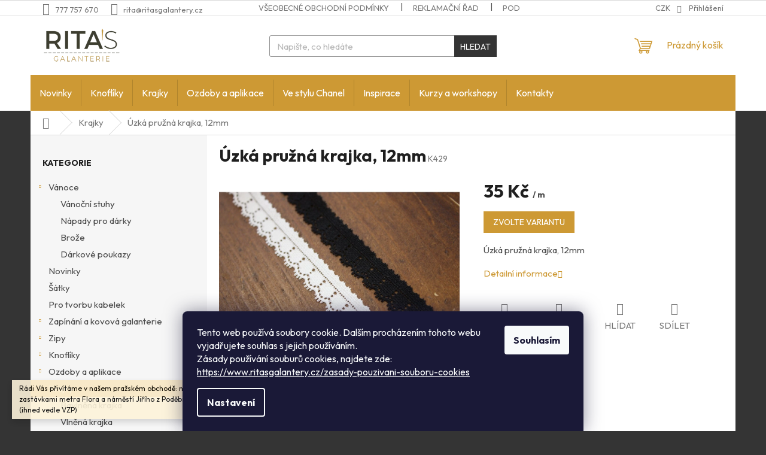

--- FILE ---
content_type: text/html; charset=utf-8
request_url: https://www.ritasgalantery.cz/krajky/uzka-pruzna-krajka--12mm/
body_size: 30364
content:
<!doctype html><html lang="cs" dir="ltr" class="header-background-light external-fonts-loaded"><head><meta charset="utf-8" /><meta name="viewport" content="width=device-width,initial-scale=1" /><title>Úzká pružná krajka, 12mm - Rita&#039;s galanterie</title><link rel="preconnect" href="https://cdn.myshoptet.com" /><link rel="dns-prefetch" href="https://cdn.myshoptet.com" /><link rel="preload" href="https://cdn.myshoptet.com/prj/dist/master/cms/libs/jquery/jquery-1.11.3.min.js" as="script" /><link href="https://cdn.myshoptet.com/prj/dist/master/cms/templates/frontend_templates/shared/css/font-face/source-sans-3.css" rel="stylesheet"><link href="https://cdn.myshoptet.com/prj/dist/master/cms/templates/frontend_templates/shared/css/font-face/exo-2.css" rel="stylesheet"><link href="https://cdn.myshoptet.com/prj/dist/master/shop/dist/font-shoptet-11.css.98dac764b411554385c4.css" rel="stylesheet"><script>
dataLayer = [];
dataLayer.push({'shoptet' : {
    "pageType": "productDetail",
    "currency": "CZK",
    "currencyInfo": {
        "decimalSeparator": ",",
        "exchangeRate": 1,
        "priceDecimalPlaces": 0,
        "symbol": "K\u010d",
        "symbolLeft": 0,
        "thousandSeparator": " "
    },
    "language": "cs",
    "projectId": 126864,
    "product": {
        "id": 15902,
        "guid": "9d7bdc60-9d07-11ea-aeb4-0cc47a6c9370",
        "hasVariants": true,
        "codes": [
            {
                "code": "K429",
                "quantity": "22.5",
                "stocks": [
                    {
                        "id": "ext",
                        "quantity": "22.5"
                    }
                ]
            },
            {
                "code": "K428",
                "quantity": "24.3",
                "stocks": [
                    {
                        "id": "ext",
                        "quantity": "24.3"
                    }
                ]
            }
        ],
        "name": "\u00dazk\u00e1 pru\u017en\u00e1 krajka, 12mm",
        "appendix": "",
        "weight": 0,
        "manufacturerGuid": "1EF53324E6D56C949A1EDA0BA3DED3EE",
        "currentCategory": "Krajky",
        "currentCategoryGuid": "90daca27-b3fa-11e6-968a-0cc47a6c92bc",
        "defaultCategory": "Krajky",
        "defaultCategoryGuid": "90daca27-b3fa-11e6-968a-0cc47a6c92bc",
        "currency": "CZK",
        "priceWithVat": 35
    },
    "stocks": [
        {
            "id": "ext",
            "title": "Sklad",
            "isDeliveryPoint": 0,
            "visibleOnEshop": 1
        }
    ],
    "cartInfo": {
        "id": null,
        "freeShipping": false,
        "leftToFreeGift": {
            "formattedPrice": "0 K\u010d",
            "priceLeft": 0
        },
        "freeGift": false,
        "leftToFreeShipping": {
            "priceLeft": 2000,
            "dependOnRegion": 0,
            "formattedPrice": "2 000 K\u010d"
        },
        "discountCoupon": [],
        "getNoBillingShippingPrice": {
            "withoutVat": 0,
            "vat": 0,
            "withVat": 0
        },
        "cartItems": [],
        "taxMode": "ORDINARY"
    },
    "cart": [],
    "customer": {
        "priceRatio": 1,
        "priceListId": 1,
        "groupId": null,
        "registered": false,
        "mainAccount": false
    }
}});
dataLayer.push({'cookie_consent' : {
    "marketing": "denied",
    "analytics": "denied"
}});
document.addEventListener('DOMContentLoaded', function() {
    shoptet.consent.onAccept(function(agreements) {
        if (agreements.length == 0) {
            return;
        }
        dataLayer.push({
            'cookie_consent' : {
                'marketing' : (agreements.includes(shoptet.config.cookiesConsentOptPersonalisation)
                    ? 'granted' : 'denied'),
                'analytics': (agreements.includes(shoptet.config.cookiesConsentOptAnalytics)
                    ? 'granted' : 'denied')
            },
            'event': 'cookie_consent'
        });
    });
});
</script>
<meta property="og:type" content="website"><meta property="og:site_name" content="ritasgalantery.cz"><meta property="og:url" content="https://www.ritasgalantery.cz/krajky/uzka-pruzna-krajka--12mm/"><meta property="og:title" content="Úzká pružná krajka, 12mm - Rita's galanterie"><meta name="author" content="Rita's galanterie"><meta name="web_author" content="Shoptet.cz"><meta name="dcterms.rightsHolder" content="www.ritasgalantery.cz"><meta name="robots" content="index,follow"><meta property="og:image" content="https://cdn.myshoptet.com/usr/www.ritasgalantery.cz/user/shop/big/15902_uzka-pruzna-krajka--12mm.jpg?640efda2"><meta property="og:description" content="Úzká pružná krajka, 12mm. Úzká pružná krajka, 12mm"><meta name="description" content="Úzká pružná krajka, 12mm. Úzká pružná krajka, 12mm"><meta property="product:price:amount" content="35"><meta property="product:price:currency" content="CZK"><style>:root {--color-primary: #cd9934;--color-primary-h: 40;--color-primary-s: 60%;--color-primary-l: 50%;--color-primary-hover: #cd9934;--color-primary-hover-h: 40;--color-primary-hover-s: 60%;--color-primary-hover-l: 50%;--color-secondary: #680100;--color-secondary-h: 1;--color-secondary-s: 100%;--color-secondary-l: 20%;--color-secondary-hover: #680100;--color-secondary-hover-h: 1;--color-secondary-hover-s: 100%;--color-secondary-hover-l: 20%;--color-tertiary: #343434;--color-tertiary-h: 0;--color-tertiary-s: 0%;--color-tertiary-l: 20%;--color-tertiary-hover: #343434;--color-tertiary-hover-h: 0;--color-tertiary-hover-s: 0%;--color-tertiary-hover-l: 20%;--color-header-background: #ffffff;--template-font: "Source Sans 3";--template-headings-font: "Exo 2";--header-background-url: url("[data-uri]");--cookies-notice-background: #1A1937;--cookies-notice-color: #F8FAFB;--cookies-notice-button-hover: #f5f5f5;--cookies-notice-link-hover: #27263f;--templates-update-management-preview-mode-content: "Náhled aktualizací šablony je aktivní pro váš prohlížeč."}</style>
    
    <link href="https://cdn.myshoptet.com/prj/dist/master/shop/dist/main-11.less.293b18f24efcc54b19af.css" rel="stylesheet" />
                <link href="https://cdn.myshoptet.com/prj/dist/master/shop/dist/mobile-header-v1-11.less.3ec64938f4263d8ed62e.css" rel="stylesheet" />
    
    <script>var shoptet = shoptet || {};</script>
    <script src="https://cdn.myshoptet.com/prj/dist/master/shop/dist/main-3g-header.js.b3b3f48cd33902743054.js"></script>
<!-- User include --><!-- api 427(81) html code header -->
<link rel="stylesheet" href="https://cdn.myshoptet.com/usr/api2.dklab.cz/user/documents/_doplnky/instagram/126864/11/126864_11.css" type="text/css" /><style>
        :root {
            --dklab-instagram-header-color: #000000;  
            --dklab-instagram-header-background: #DDDDDD;  
            --dklab-instagram-font-weight: 700;
            --dklab-instagram-font-size: 160%;
            --dklab-instagram-logoUrl: url(https://cdn.myshoptet.com/usr/api2.dklab.cz/user/documents/_doplnky/instagram/img/logo-duha.png); 
            --dklab-instagram-logo-size-width: 40px;
            --dklab-instagram-logo-size-height: 40px;                        
            --dklab-instagram-hover-content: 0;                        
            --dklab-instagram-padding: 0px;                        
            --dklab-instagram-border-color: #DDDDDD;
            
        }
        </style>
<!-- api 491(143) html code header -->
<link rel="stylesheet" href="https://cdn.myshoptet.com/usr/api2.dklab.cz/user/documents/_doplnky/doprava/126864/16/126864_16.css" type="text/css" /><style>
        :root {
            --dklab-background-color: #000000;
            --dklab-foreground-color: #FFFFFF;
            --dklab-transport-background-color: #D4BDAD;
            --dklab-transport-foreground-color: #272727;
            --dklab-gift-background-color: #000000;
            --dklab-gift-foreground-color: #FFFFFF;
        }</style>
<!-- api 690(337) html code header -->
<script>var ophWidgetData={"lang":"cs","link":"","logo":false,"turnOff":false,"expanded":true,"lunchShow":true,"checkHoliday":true,"showNextWeek":true,"showWidgetStart":"07:00","showWidgetEnd":"20:00","beforeOpenStore":0,"beforeCloseStore":0,"openingHours":[{"day":1,"openHour":"10:00","closeHour":"18:00","openPause":"","closePause":"","closed":false,"staticHourText":""},{"day":2,"openHour":"10:00","closeHour":"18:00","openPause":"","closePause":"","closed":false,"staticHourText":""},{"day":3,"openHour":"10:00","closeHour":"18:00","openPause":"","closePause":"","closed":false,"staticHourText":""},{"day":4,"openHour":"10:00","closeHour":"18:00","openPause":"","closePause":"","closed":false,"staticHourText":""},{"day":5,"openHour":"10:00","closeHour":"18:00","openPause":"","closePause":"","closed":false,"staticHourText":""},{"day":6,"openHour":"10:00","closeHour":"14:00","openPause":"","closePause":"","closed":false,"staticHourText":""},{"day":7,"openHour":"","closeHour":"","openPause":"","closePause":"","closed":true,"staticHourText":""}],"excludes":[{"date":"2025-06-21","openHour":"","closeHour":"","openPause":"","closePause":"","closed":true,"text":""},{"date":"2025-07-05","openHour":"","closeHour":"","openPause":"","closePause":"","closed":true,"text":""},{"date":"2025-07-12","openHour":"","closeHour":"","openPause":"","closePause":"","closed":true,"text":""},{"date":"2025-07-19","openHour":"","closeHour":"","openPause":"","closePause":"","closed":true,"text":""},{"date":"2025-07-26","openHour":"","closeHour":"","openPause":"","closePause":"","closed":true,"text":""},{"date":"2025-08-02","openHour":"","closeHour":"","openPause":"","closePause":"","closed":true,"text":""},{"date":"2025-08-09","openHour":"","closeHour":"","openPause":"","closePause":"","closed":true,"text":""},{"date":"2025-08-16","openHour":"","closeHour":"","openPause":"","closePause":"","closed":true,"text":""},{"date":"2025-08-23","openHour":"","closeHour":"","openPause":"","closePause":"","closed":true,"text":""},{"date":"2025-08-30","openHour":"","closeHour":"","openPause":"","closePause":"","closed":true,"text":""},{"date":"2025-09-05","openHour":"10:00","closeHour":"17:00","openPause":"","closePause":"","closed":false,"text":""}],"holidayList":["01-01","01-05","08-05","05-07","06-07","28-09","28-10","17-11","24-12","25-12","26-12"],"todayLongFormat":false,"logoFilemanager":"","colors":{"bg_header_color":"","bg_logo_color":"","bg_title_color":"","bg_preopen_color":"#03a9f4","bg_open_color":"#4caf50","bg_pause_color":"#ff9800","bg_preclose_color":"#ff6f00","bg_close_color":"#c07307","color_exception_day":"#e94b4b"},"address":"","icon":"icon-02","bottomPosition":0,"showDetailOnExpand":false,"disableDetail":false,"disableDetailTable":false,"hideOnMobile":false,"hideOnCheckout":false,"weekTurnOff":[],"directPosition":"ltr"}</script>
<!-- service 427(81) html code header -->
<link rel="stylesheet" href="https://cdn.myshoptet.com/usr/api2.dklab.cz/user/documents/_doplnky/instagram/font/instagramplus.css" type="text/css" />

<!-- service 690(337) html code header -->
<link href="https://cdn.myshoptet.com/usr/mcore.myshoptet.com/user/documents/upload/addon01/ophWidget.min.css?v=1.6.9" rel="stylesheet" />


<!-- service 460(113) html code header -->
<style>
.param-filter-single{border: 0; padding: 0;}
.param-filter-single .parametric-filter{display: none;padding: 0 20px 10px 20px;left: 25%;position: absolute;top: 0;width: 75%;}
.param-filter-single.otevreny .parametric-filter{display: block;}
.param-filter-single > form > strong {cursor: pointer;margin: 0 0 -1px 0 !important;padding: 8px 20px;border: 1px solid #eee;background-color: #fafafa;text-align: left;font-weight: 300 !important;font-size: 14px;width: 25%;border-left: 0;line-height: 20px;}
.param-filter-single.otevreny > form > strong{border-right: 0;background-color: #fff; font-weight: 400 !important;}
.param-filter-single:first-child > form > strong{border-top: 0;}
#category-filter-hover-content{position: relative;padding: 0;}
#param-filter-left {width: 72%;order: 1;}
#param-filter-center{width: 100%;order: 3;background-color: #eee;padding: 4px 0 7px 0;margin-top: 7px;}
#param-filter-right{width: 28%;order: 2;}
#param-filter-left label {padding-right: 0; width: auto; margin-right: 40px;}
.sklad{color: #78a206;}
#clear-filters .param-filter-single-cell:not(.active){display: none;}
#clear-filters .parametric-filter{left: 0;padding-bottom: 0;display: flex !important;display: -webkit-flex;display: -o-flex;display: -ms-flex; margin: 0;position: relative;flex-wrap: wrap;-webkit-flex-wrap: -o-wrap;flex-wrap: -ms-wrap;flex-wrap: wrap;width: auto;}
#clear-filters .parametric-filter br{display: none;}
#clear-filters .param-filter-single > form > strong{width: auto;display: inline-block;background: none;font-weight: bold !important;padding: 0;text-transform: none; border: 0;white-space: pre;}
#clear-filters .param-filter-single > form > strong::after{content: ":";}
#clear-filters form{display: flex;display: -webkit-flex;display: -o-flex;display: -ms-flex;}
#clear-filters .parametric-filter .param-filter-single-cell{width: auto;margin: 4px 20px 4px 0;}
#clear-filters .param-filter-single-cell input, #clear-filters .param-filter-single-cell .parametric-filter-cell-count{display: none;}
#clear-filters .param-filter-single-cell label{padding-left: 0;}
#clear-filters .param-filter-single-cell label::before{content: "x";font-weight: bold;position: relative;top: -1px;}
#param-filter-bottom {background: #fafafa; display: block; margin: 0; border-width: 1px; border-color: #eee; border-style: none solid solid solid; padding: 0;}
#param-filter-bottom.aktivni-filtr-ano::before{content: "Zvolené filtry";display: block;width: 100%;background: #eee;text-align: center;padding: 10px;text-transform: uppercase;}
#clear-filters {padding: 5px 20px;}
#clear-filters .param-filter-single{border-bottom: 1px solid #eee !important;padding: 3px 0;}
#clear-filters > a {text-align: center; display: block; font-weight: 400; margin: 6px 0 1px 0; font-size: 13px; text-decoration: none;}
#clear-filters > a::before{display: none;}
#category-filter {background: #fafafa; border-width: 1px; border-color: #eee; border-style: solid solid none solid;display: flex;flex-wrap: wrap;display: -webkit-flex;display: -o-flex;display: -ms-flex; margin: 0;position: relative;flex-wrap: wrap;-webkit-flex-wrap: -o-wrap;flex-wrap: -ms-wrap;flex-wrap: wrap; padding-bottom: 0;}
#stock-filter {display: none;}
#param-filter-right .button{padding: 4px 10px;font-weight: 400;max-width: 220px;position: relative;top: -4px;}
.template-05 #category-filter {padding: 0;}
.template-05 #param-filter-left{padding: 15px 0 5px 15px;}
.template-05 #param-filter-right{padding: 15px 15px 5px 0;}
.template-05 #param-filter-right .button{top: 0;}
#category-filter-wrapper{margin-bottom: 20px;}

@media screen and (max-width: 1199px) {
#param-filter-left label {margin-right: 20px;}
#first-price, #last-price, #slider-wrapper strong {width: 24%;}
.category-filter-manufacturers {margin-top: 0;}
#param-filter-actual-button {display: none !important;}
}
@media screen and (max-width: 767px) {
.parametric-filter .param-filter-single-cell{width: 50%;}
.param-filter-single .parametric-filter {left: 0; position: relative; width: 100%;}
#param-filter-left .parametric-filter {display: block !important;position: relative;left: 0;padding-left: 0;padding-right: 0;width: 100%;text-align: left;}
.parametric-filter {display: block;}
#param-filter-left, #param-filter-right {width: 100%;}
#param-filter-left .parametric-filter > * {width: 50%;display: inline-block;text-align: left;margin: 3px 0;}
#param-filter-center {padding: 7px 0;margin-bottom: 0;}
.param-filter-single > form > strong{width: 100%;border-right: 0;}
.category-filter-manufacturers + #category-filter-hover {display: block !important;}
#param-filter-right{text-align: center;}
#clear-filters .parametric-filter .param-filter-single-cell.active{display: inline-block;}
.template-05 #param-filter-right {padding: 0;}
.template-05 #param-filter-left {padding: 15px 15px 0 15px;}
.template-05 #cat-price-filter {margin-top: 0;}
}
@media screen and (max-width: 480px) {
.parametric-filter .param-filter-single-cell{width: 100%;}
#first-price, #last-price, #slider-wrapper strong {margin-top: 6px !important; width: 18%;}
.template-05 #first-price, .template-05 #last-price, .template-05 #slider-wrapper strong {width: 24%;}
#clear-filters form {display: block;}
#clear-filters .param-filter-single > form > strong{width: 100%; text-align: center;}
#clear-filters .parametric-filter{padding: 4px 0; display: block !important; text-align: center;}
#clear-filters .parametric-filter .param-filter-single-cell {margin: 4px 10px;}
}
@media screen and (max-width: 360px) {
.category-filter-manufacturers + #category-filter-hover {margin-top: -44px;}
}

</style>
<!-- project html code header -->
<link href="https://fonts.googleapis.com/css2?family=Outfit:wght@400;500;700&display=swap" rel="stylesheet">

<style>
/* Nastavení fontu Outfit pro celý web */
body, 
h1, h2, h3, h4, h5, h6, 
p, a, span, strong, em, 
input, select, textarea, button, 
.product-name, 
.price-final, 
.price-standard, 
.cart-item__name, 
.cart-item__price, 
.product-detail__name, 
.product__name, 
.product__price, 
.btn, 
.menu, 
.navigation,
.footer, 
.header {
  font-family: 'Outfit', sans-serif !important;
}

body {
font-size: 1.5rem;
}

h1 {
  font-size: 2.8rem; /* cca 45px */
  font-weight: 700;
  margin-bottom: 1rem;
}

h2 {
  font-size: 2.2rem; /* cca 35px */
  font-weight: 600;
  margin-bottom: 0.8rem;
}

h3 {
  font-size: 1.8rem; /* cca 29px */
  font-weight: 600;
  margin-bottom: 0.6rem;
}

h4, h5, h6 {
  font-size: 1.6rem; /* sladěné s běžným textem */
  font-weight: 500;
}

/* Tlačítka Přidat do košíku a Detail – bez barvy */
.add-to-cart-button,
.p-tools .btn-primary {
  padding: 12px 24px;
  font-size: 1.6rem;
  font-weight: 600;
  border-radius: 6px;
  transition: all 0.3s ease;
  cursor: pointer;
  text-transform: uppercase;
}

/* Hover efekt pro tlačítka – jednotná barva */
.add-to-cart-button:hover,
.p-tools .btn-primary:hover {
  background-color: #cd9934 !important;
	border-color: #cd9934 !important; 
  transform: scale(1.02); /* Jemné zvětšení */
  box-shadow: 0 4px 8px rgba(0, 0, 0, 0.25); /* Lehčí stín */
}

.add-to-cart {
  display: flex;
  align-items: center;
}

.add-to-cart .quantity {
  display: flex;
  background-color: #f9f9f9;  
  align-items: center;
  margin-right: 15px; /* pouze mezera mezi quantity a tlačítkem Přidat do košíku */
  border: none !important;
  font-size: 1.1em;
  font-weight: 600;
}

.add-to-cart .increase,
.add-to-cart .decrease {
  border: 1px solid #ccc; /* Tenký světle šedý rámeček */
  border-radius: 6px;      /* Zaoblené rohy (pokud je chceš sladit s inputem) */
  background: #fff;        /* Ponecháme světlé pozadí */
  padding: 0;
}

@media (min-width: 768px) {
  /* Výška hlavní navigace – mírně menší */
  #navigation {
    min-height: 60px;
    display: flex;
    align-items: center;
  }

  #navigation .navigation-in,
  #navigation .navigation-in.menu {
    min-height: 60px;
    display: flex;
    align-items: center;
  }

  /* Vzhled položek hlavního menu */
  #navigation .menu-level-1 > li > a {
    padding: 15px 15px;
    font-size: 1.6rem;
    font-weight: 600;
  }

  /* Přizpůsobení hamburgeru (menu-helper) výšce hlavního menu */
  .menu-helper {
    display: flex;
    align-items: center;
    justify-content: center;
    height: 60px;
  }
}


/* Schování .menu-helper až pod 768px */
@media (max-width: 767px) {
  .menu-helper {
    display: none;
  }
}

/* Oddělovač s textem - dashed style, plná šířka */
.rita-kontakt-divider {
  position: relative;
  text-align: center;
  margin: 3em 0;
  width: 100%;
}

.rita-kontakt-divider span {
  background: #fff;
  padding: 0 1em;
  position: relative;
  z-index: 1;
  font-weight: bold;
  font-size: 1.5em;
  color: #1c1c1c;
  display: inline-block;
}

.rita-kontakt-divider::before {
  content: '';
  position: absolute;
  top: 50%;
  left: 0;
  width: 20%;
  height: 1px;
  border-top: 1px dashed #1c1c1c;
  z-index: 0;
}

.rita-kontakt-divider::after {
  content: '';
  position: absolute;
  top: 50%;
  right: 0;
  width: 80%;
  height: 1px;
  border-top: 1px dashed #1c1c1c;
  z-index: 0;
}

/* Dlaždice s kontaktními údaji */
.rita-kontakt-boxes {
  display: flex;
  justify-content: space-between;
  gap: 4%;
  margin-bottom: 3em;
  width: 100%;
}

.rita-kontakt-item {
  flex: 0 0 48%;
  display: flex;
  align-items: center;
  justify-content: center;
  text-align: center;
  border: 1px solid #ccc;
  border-radius: 5px;
  font-size: 1.2em;
  padding: 1.5em;
  height: 100%;
}

.rita-kontakt-content {
  display: inline-flex;
  align-items: center;
  justify-content: center;
  gap: 0.5em;
  line-height: 1;
}

.rita-kontakt-item p {
  margin: 0;
}

.rita-kontakt-item img {
  width: 24px;
  height: 24px;
}

/* Responsivita */
@media (max-width: 768px) {
  .rita-kontakt-boxes {
    flex-direction: column;
    gap: 1em;
  }
  .rita-kontakt-item {
    flex: 0 0 100%;
  }
}

/* Blok s informacemi o prodejně a mapou */
.rita-store-info {
  display: flex;
  gap: 2%;
  margin: 2em 0;
}

.rita-store-left {
  flex: 1;
  max-width: 40%;
}

.rita-store-right {
  flex: 2;
  max-width: 60%;
}

.rita-store-left h4 {
  margin: 0.5em 0;
  font-weight: bold;
  color: #680100;
  font-size: 1.5em;
}

.rita-store-left p {
  margin: 0.3em 0;
  font-size: 1em;
}

.opening-hours {
  font-style: italic;
  color: #777;
}

.address {
  font-weight: normal;
}

.rita-map {
  width: 100%;
  height: auto;
  border-radius: 5px;
}

/* Responsivita */
@media (max-width: 768px) {
  .rita-store-info {
    flex-direction: column;
  }
  .rita-store-left, .rita-store-right {
    max-width: 100%;
  }
}

</style>
<!-- /User include --><link rel="shortcut icon" href="/favicon.ico" type="image/x-icon" /><link rel="canonical" href="https://www.ritasgalantery.cz/krajky/uzka-pruzna-krajka--12mm/" /><style>/* custom background */@media (min-width: 992px) {body {background-color: #343434 ;background-position: top center;background-repeat: no-repeat;background-attachment: scroll;}}</style>    <!-- Global site tag (gtag.js) - Google Analytics -->
    <script async src="https://www.googletagmanager.com/gtag/js?id=G-4X0NEEJ8PS"></script>
    <script>
        
        window.dataLayer = window.dataLayer || [];
        function gtag(){dataLayer.push(arguments);}
        

                    console.debug('default consent data');

            gtag('consent', 'default', {"ad_storage":"denied","analytics_storage":"denied","ad_user_data":"denied","ad_personalization":"denied","wait_for_update":500});
            dataLayer.push({
                'event': 'default_consent'
            });
        
        gtag('js', new Date());

                gtag('config', 'UA-108757595-1', { 'groups': "UA" });
        
                gtag('config', 'G-4X0NEEJ8PS', {"groups":"GA4","send_page_view":false,"content_group":"productDetail","currency":"CZK","page_language":"cs"});
        
        
        
        
        
        
                    gtag('event', 'page_view', {"send_to":"GA4","page_language":"cs","content_group":"productDetail","currency":"CZK"});
        
                gtag('set', 'currency', 'CZK');

        gtag('event', 'view_item', {
            "send_to": "UA",
            "items": [
                {
                    "id": "K429",
                    "name": "\u00dazk\u00e1 pru\u017en\u00e1 krajka, 12mm",
                    "category": "Krajky",
                                        "brand": "\u0160pan\u011blsko",
                                                            "variant": "barvy: \u010dern\u00e1",
                                        "price": 29
                }
            ]
        });
        
        
        
        
        
                    gtag('event', 'view_item', {"send_to":"GA4","page_language":"cs","content_group":"productDetail","value":29,"currency":"CZK","items":[{"item_id":"K429","item_name":"\u00dazk\u00e1 pru\u017en\u00e1 krajka, 12mm","item_brand":"\u0160pan\u011blsko","item_category":"Krajky","item_variant":"K429~barvy: \u010dern\u00e1","price":29,"quantity":1,"index":0}]});
        
        
        
        
        
        
        
        document.addEventListener('DOMContentLoaded', function() {
            if (typeof shoptet.tracking !== 'undefined') {
                for (var id in shoptet.tracking.bannersList) {
                    gtag('event', 'view_promotion', {
                        "send_to": "UA",
                        "promotions": [
                            {
                                "id": shoptet.tracking.bannersList[id].id,
                                "name": shoptet.tracking.bannersList[id].name,
                                "position": shoptet.tracking.bannersList[id].position
                            }
                        ]
                    });
                }
            }

            shoptet.consent.onAccept(function(agreements) {
                if (agreements.length !== 0) {
                    console.debug('gtag consent accept');
                    var gtagConsentPayload =  {
                        'ad_storage': agreements.includes(shoptet.config.cookiesConsentOptPersonalisation)
                            ? 'granted' : 'denied',
                        'analytics_storage': agreements.includes(shoptet.config.cookiesConsentOptAnalytics)
                            ? 'granted' : 'denied',
                                                                                                'ad_user_data': agreements.includes(shoptet.config.cookiesConsentOptPersonalisation)
                            ? 'granted' : 'denied',
                        'ad_personalization': agreements.includes(shoptet.config.cookiesConsentOptPersonalisation)
                            ? 'granted' : 'denied',
                        };
                    console.debug('update consent data', gtagConsentPayload);
                    gtag('consent', 'update', gtagConsentPayload);
                    dataLayer.push(
                        { 'event': 'update_consent' }
                    );
                }
            });
        });
    </script>
</head><body class="desktop id-755 in-krajky template-11 type-product type-detail multiple-columns-body columns-mobile-2 columns-3 ums_a11y_category_page--off ums_discussion_rating_forms--off ums_a11y_pagination--on mobile-header-version-1"><noscript>
    <style>
        #header {
            padding-top: 0;
            position: relative !important;
            top: 0;
        }
        .header-navigation {
            position: relative !important;
        }
        .overall-wrapper {
            margin: 0 !important;
        }
        body:not(.ready) {
            visibility: visible !important;
        }
    </style>
    <div class="no-javascript">
        <div class="no-javascript__title">Musíte změnit nastavení vašeho prohlížeče</div>
        <div class="no-javascript__text">Podívejte se na: <a href="https://www.google.com/support/bin/answer.py?answer=23852">Jak povolit JavaScript ve vašem prohlížeči</a>.</div>
        <div class="no-javascript__text">Pokud používáte software na blokování reklam, může být nutné povolit JavaScript z této stránky.</div>
        <div class="no-javascript__text">Děkujeme.</div>
    </div>
</noscript>

        <div id="fb-root"></div>
        <script>
            window.fbAsyncInit = function() {
                FB.init({
//                    appId            : 'your-app-id',
                    autoLogAppEvents : true,
                    xfbml            : true,
                    version          : 'v19.0'
                });
            };
        </script>
        <script async defer crossorigin="anonymous" src="https://connect.facebook.net/cs_CZ/sdk.js"></script>    <div class="siteCookies siteCookies--bottom siteCookies--dark js-siteCookies" role="dialog" data-testid="cookiesPopup" data-nosnippet>
        <div class="siteCookies__form">
            <div class="siteCookies__content">
                <div class="siteCookies__text">
                    Tento web používá soubory cookie. Dalším procházením tohoto webu vyjadřujete souhlas s jejich používáním.<br />Zásady používání souburů cookies, najdete zde: <br /><a href="/zasady-pouzivani-souboru-cookies" target="_blank" rel="noopener noreferrer">https://www.ritasgalantery.cz/zasady-pouzivani-souboru-cookies</a>
                </div>
                <p class="siteCookies__links">
                    <button class="siteCookies__link js-cookies-settings" aria-label="Nastavení cookies" data-testid="cookiesSettings">Nastavení</button>
                </p>
            </div>
            <div class="siteCookies__buttonWrap">
                                <button class="siteCookies__button js-cookiesConsentSubmit" value="all" aria-label="Přijmout cookies" data-testid="buttonCookiesAccept">Souhlasím</button>
            </div>
        </div>
        <script>
            document.addEventListener("DOMContentLoaded", () => {
                const siteCookies = document.querySelector('.js-siteCookies');
                document.addEventListener("scroll", shoptet.common.throttle(() => {
                    const st = document.documentElement.scrollTop;
                    if (st > 1) {
                        siteCookies.classList.add('siteCookies--scrolled');
                    } else {
                        siteCookies.classList.remove('siteCookies--scrolled');
                    }
                }, 100));
            });
        </script>
    </div>
<a href="#content" class="skip-link sr-only">Přejít na obsah</a><div class="overall-wrapper"><div class="site-msg information"><div class="container"><div class="text">Rádi Vás přivítáme v našem pražském obchodě: nacházíme se mezi zastávkami metra Flora a náměstí Jiřího z Poděbrad v Přemyslovské, 23. 

(ihned vedle VZP)</div><div class="close js-close-information-msg"></div></div></div><div class="user-action"><div class="container"><div class="user-action-in"><div class="user-action-login popup-widget login-widget"><div class="popup-widget-inner"><h2>Přihlášení k vašemu účtu</h2><div id="customerLogin"><form action="/action/Customer/Login/" method="post" id="formLoginIncluded" class="csrf-enabled" data-testid="formLogin"><input type="hidden" name="referer" value="" /><div class="form-group"><div class="input-wrapper email js-validated-element-wrapper no-label"><input type="email" name="email" class="form-control" placeholder="E-mailová adresa (např. jan@novak.cz)" data-testid="inputEmail" autocomplete="email" required /></div></div><div class="form-group"><div class="input-wrapper password js-validated-element-wrapper no-label"><input type="password" name="password" class="form-control" placeholder="Heslo" data-testid="inputPassword" autocomplete="current-password" required /><span class="no-display">Nemůžete vyplnit toto pole</span><input type="text" name="surname" value="" class="no-display" /></div></div><div class="form-group"><div class="login-wrapper"><button type="submit" class="btn btn-secondary btn-text btn-login" data-testid="buttonSubmit">Přihlásit se</button><div class="password-helper"><a href="/registrace/" data-testid="signup" rel="nofollow">Nová registrace</a><a href="/klient/zapomenute-heslo/" rel="nofollow">Zapomenuté heslo</a></div></div></div></form>
</div></div></div>
    <div id="cart-widget" class="user-action-cart popup-widget cart-widget loader-wrapper" data-testid="popupCartWidget" role="dialog" aria-hidden="true"><div class="popup-widget-inner cart-widget-inner place-cart-here"><div class="loader-overlay"><div class="loader"></div></div></div><div class="cart-widget-button"><a href="/kosik/" class="btn btn-conversion" id="continue-order-button" rel="nofollow" data-testid="buttonNextStep">Pokračovat do košíku</a></div></div></div>
</div></div><div class="top-navigation-bar" data-testid="topNavigationBar">

    <div class="container">

        <div class="top-navigation-contacts">
            <strong>Zákaznická podpora:</strong><a href="tel:777757670" class="project-phone" aria-label="Zavolat na 777757670" data-testid="contactboxPhone"><span>777 757 670</span></a><a href="mailto:rita@ritasgalantery.cz" class="project-email" data-testid="contactboxEmail"><span>rita@ritasgalantery.cz</span></a>        </div>

                            <div class="top-navigation-menu">
                <div class="top-navigation-menu-trigger"></div>
                <ul class="top-navigation-bar-menu">
                                            <li class="top-navigation-menu-item-39">
                            <a href="/obchodni-podminky/">Všeobecné obchodní podmínky</a>
                        </li>
                                            <li class="top-navigation-menu-item-27">
                            <a href="/reklamacni-rad/">Reklamační řad</a>
                        </li>
                                            <li class="top-navigation-menu-item-1134">
                            <a href="/podminky-ochrany-osobnich-udaju/">Podmínky ochrany osobních údajů</a>
                        </li>
                                    </ul>
                <ul class="top-navigation-bar-menu-helper"></ul>
            </div>
        
        <div class="top-navigation-tools top-navigation-tools--language">
            <div class="responsive-tools">
                <a href="#" class="toggle-window" data-target="search" aria-label="Hledat" data-testid="linkSearchIcon"></a>
                                                            <a href="#" class="toggle-window" data-target="login"></a>
                                                    <a href="#" class="toggle-window" data-target="navigation" aria-label="Menu" data-testid="hamburgerMenu"></a>
            </div>
                <div class="dropdown">
        <span>Ceny v:</span>
        <button id="topNavigationDropdown" type="button" data-toggle="dropdown" aria-haspopup="true" aria-expanded="false">
            CZK
            <span class="caret"></span>
        </button>
        <ul class="dropdown-menu" aria-labelledby="topNavigationDropdown"><li><a href="/action/Currency/changeCurrency/?currencyCode=CZK" rel="nofollow">CZK</a></li><li><a href="/action/Currency/changeCurrency/?currencyCode=EUR" rel="nofollow">EUR</a></li></ul>
    </div>
            <a href="/login/?backTo=%2Fkrajky%2Fuzka-pruzna-krajka--12mm%2F" class="top-nav-button top-nav-button-login primary login toggle-window" data-target="login" data-testid="signin" rel="nofollow"><span>Přihlášení</span></a>        </div>

    </div>

</div>
<header id="header"><div class="container navigation-wrapper">
    <div class="header-top">
        <div class="site-name-wrapper">
            <div class="site-name"><a href="/" data-testid="linkWebsiteLogo"><img src="https://cdn.myshoptet.com/usr/www.ritasgalantery.cz/user/logos/logo-final-ritas.png" alt="Rita's galanterie" fetchpriority="low" /></a></div>        </div>
        <div class="search" itemscope itemtype="https://schema.org/WebSite">
            <meta itemprop="headline" content="Krajky"/><meta itemprop="url" content="https://www.ritasgalantery.cz"/><meta itemprop="text" content="Úzká pružná krajka, 12mm. Úzká pružná krajka, 12mm"/>            <form action="/action/ProductSearch/prepareString/" method="post"
    id="formSearchForm" class="search-form compact-form js-search-main"
    itemprop="potentialAction" itemscope itemtype="https://schema.org/SearchAction" data-testid="searchForm">
    <fieldset>
        <meta itemprop="target"
            content="https://www.ritasgalantery.cz/vyhledavani/?string={string}"/>
        <input type="hidden" name="language" value="cs"/>
        
            
<input
    type="search"
    name="string"
        class="query-input form-control search-input js-search-input"
    placeholder="Napište, co hledáte"
    autocomplete="off"
    required
    itemprop="query-input"
    aria-label="Hledat"
    data-testid="searchInput"
>
            <button type="submit" class="btn btn-default" data-testid="searchBtn">Hledat</button>
        
    </fieldset>
</form>
        </div>
        <div class="navigation-buttons">
                
    <a href="/kosik/" class="btn btn-icon toggle-window cart-count" data-target="cart" data-hover="true" data-redirect="true" data-testid="headerCart" rel="nofollow" aria-haspopup="dialog" aria-expanded="false" aria-controls="cart-widget">
        
                <span class="sr-only">Nákupní košík</span>
        
            <span class="cart-price visible-lg-inline-block" data-testid="headerCartPrice">
                                    Prázdný košík                            </span>
        
    
            </a>
        </div>
    </div>
    <nav id="navigation" aria-label="Hlavní menu" data-collapsible="true"><div class="navigation-in menu"><ul class="menu-level-1" role="menubar" data-testid="headerMenuItems"><li class="menu-item-2101" role="none"><a href="/novinky/" data-testid="headerMenuItem" role="menuitem" aria-expanded="false"><b>Novinky</b></a></li>
<li class="menu-item-686 ext" role="none"><a href="/knofliky/" data-testid="headerMenuItem" role="menuitem" aria-haspopup="true" aria-expanded="false"><b>Knoflíky</b><span class="submenu-arrow"></span></a><ul class="menu-level-2" aria-label="Knoflíky" tabindex="-1" role="menu"><li class="menu-item-695" role="none"><a href="/kovove-a-pokovene-knofliky/" class="menu-image" data-testid="headerMenuItem" tabindex="-1" aria-hidden="true"><img src="data:image/svg+xml,%3Csvg%20width%3D%22140%22%20height%3D%22100%22%20xmlns%3D%22http%3A%2F%2Fwww.w3.org%2F2000%2Fsvg%22%3E%3C%2Fsvg%3E" alt="" aria-hidden="true" width="140" height="100"  data-src="https://cdn.myshoptet.com/usr/www.ritasgalantery.cz/user/categories/thumb/27484_ee6e3a7c-2ea3-4280-b7ed-6c70c1e04473.jpg" fetchpriority="low" /></a><div><a href="/kovove-a-pokovene-knofliky/" data-testid="headerMenuItem" role="menuitem"><span>Kovové a pokovené knoflíky</span></a>
                        </div></li><li class="menu-item-707" role="none"><a href="/plastove-knofliky-dvoudirkove/" class="menu-image" data-testid="headerMenuItem" tabindex="-1" aria-hidden="true"><img src="data:image/svg+xml,%3Csvg%20width%3D%22140%22%20height%3D%22100%22%20xmlns%3D%22http%3A%2F%2Fwww.w3.org%2F2000%2Fsvg%22%3E%3C%2Fsvg%3E" alt="" aria-hidden="true" width="140" height="100"  data-src="https://cdn.myshoptet.com/usr/www.ritasgalantery.cz/user/categories/thumb/21894_ruzovy-dvoudirkovy-knoflik-a-la-prada--12mm.jpg" fetchpriority="low" /></a><div><a href="/plastove-knofliky-dvoudirkove/" data-testid="headerMenuItem" role="menuitem"><span>Knoflíky dvoudírkové</span></a>
                        </div></li><li class="menu-item-710" role="none"><a href="/plastove-knofliky-ctyrdirkove/" class="menu-image" data-testid="headerMenuItem" tabindex="-1" aria-hidden="true"><img src="data:image/svg+xml,%3Csvg%20width%3D%22140%22%20height%3D%22100%22%20xmlns%3D%22http%3A%2F%2Fwww.w3.org%2F2000%2Fsvg%22%3E%3C%2Fsvg%3E" alt="" aria-hidden="true" width="140" height="100"  data-src="https://cdn.myshoptet.com/usr/www.ritasgalantery.cz/user/categories/thumb/32754_4b3c3d52-04eb-4ce1-992c-56b807f70609-1.jpg" fetchpriority="low" /></a><div><a href="/plastove-knofliky-ctyrdirkove/" data-testid="headerMenuItem" role="menuitem"><span>Knoflíky čtyřdírkové</span></a>
                        </div></li><li class="menu-item-713" role="none"><a href="/perletove-knofliky/" class="menu-image" data-testid="headerMenuItem" tabindex="-1" aria-hidden="true"><img src="data:image/svg+xml,%3Csvg%20width%3D%22140%22%20height%3D%22100%22%20xmlns%3D%22http%3A%2F%2Fwww.w3.org%2F2000%2Fsvg%22%3E%3C%2Fsvg%3E" alt="" aria-hidden="true" width="140" height="100"  data-src="https://cdn.myshoptet.com/usr/www.ritasgalantery.cz/user/categories/thumb/27280_dc6aaa1f-8216-4eca-9366-61be14e78a87.jpg" fetchpriority="low" /></a><div><a href="/perletove-knofliky/" data-testid="headerMenuItem" role="menuitem"><span>Perleťové knoflíky</span></a>
                        </div></li><li class="menu-item-1158" role="none"><a href="/oblekovy-knoflik/" class="menu-image" data-testid="headerMenuItem" tabindex="-1" aria-hidden="true"><img src="data:image/svg+xml,%3Csvg%20width%3D%22140%22%20height%3D%22100%22%20xmlns%3D%22http%3A%2F%2Fwww.w3.org%2F2000%2Fsvg%22%3E%3C%2Fsvg%3E" alt="" aria-hidden="true" width="140" height="100"  data-src="https://cdn.myshoptet.com/usr/www.ritasgalantery.cz/user/categories/thumb/32754_4b3c3d52-04eb-4ce1-992c-56b807f70609.jpg" fetchpriority="low" /></a><div><a href="/oblekovy-knoflik/" data-testid="headerMenuItem" role="menuitem"><span>Oblekové knoflíky</span></a>
                        </div></li><li class="menu-item-716" role="none"><a href="/olivky-a-rohy/" class="menu-image" data-testid="headerMenuItem" tabindex="-1" aria-hidden="true"><img src="data:image/svg+xml,%3Csvg%20width%3D%22140%22%20height%3D%22100%22%20xmlns%3D%22http%3A%2F%2Fwww.w3.org%2F2000%2Fsvg%22%3E%3C%2Fsvg%3E" alt="" aria-hidden="true" width="140" height="100"  data-src="https://cdn.myshoptet.com/usr/www.ritasgalantery.cz/user/categories/thumb/31352_aee484c6-9a14-472c-ab6a-1fe4c5182393.jpg" fetchpriority="low" /></a><div><a href="/olivky-a-rohy/" data-testid="headerMenuItem" role="menuitem"><span>Olivky a rohy</span></a>
                        </div></li><li class="menu-item-719" role="none"><a href="/ozdobne-knofliky/" class="menu-image" data-testid="headerMenuItem" tabindex="-1" aria-hidden="true"><img src="data:image/svg+xml,%3Csvg%20width%3D%22140%22%20height%3D%22100%22%20xmlns%3D%22http%3A%2F%2Fwww.w3.org%2F2000%2Fsvg%22%3E%3C%2Fsvg%3E" alt="" aria-hidden="true" width="140" height="100"  data-src="https://cdn.myshoptet.com/usr/www.ritasgalantery.cz/user/categories/thumb/32565_240b8d3f-4550-439c-8fea-76aa00b50841.jpg" fetchpriority="low" /></a><div><a href="/ozdobne-knofliky/" data-testid="headerMenuItem" role="menuitem"><span>Ozdobné knoflíky</span></a>
                        </div></li><li class="menu-item-725" role="none"><a href="/kosilovy-knoflik/" class="menu-image" data-testid="headerMenuItem" tabindex="-1" aria-hidden="true"><img src="data:image/svg+xml,%3Csvg%20width%3D%22140%22%20height%3D%22100%22%20xmlns%3D%22http%3A%2F%2Fwww.w3.org%2F2000%2Fsvg%22%3E%3C%2Fsvg%3E" alt="" aria-hidden="true" width="140" height="100"  data-src="https://cdn.myshoptet.com/usr/www.ritasgalantery.cz/user/categories/thumb/32652_e6369085-4ea3-4084-bd20-452d378566e6.jpg" fetchpriority="low" /></a><div><a href="/kosilovy-knoflik/" data-testid="headerMenuItem" role="menuitem"><span>Košilové knoflíky</span></a>
                        </div></li><li class="menu-item-728" role="none"><a href="/kabatove-knofliky/" class="menu-image" data-testid="headerMenuItem" tabindex="-1" aria-hidden="true"><img src="data:image/svg+xml,%3Csvg%20width%3D%22140%22%20height%3D%22100%22%20xmlns%3D%22http%3A%2F%2Fwww.w3.org%2F2000%2Fsvg%22%3E%3C%2Fsvg%3E" alt="" aria-hidden="true" width="140" height="100"  data-src="https://cdn.myshoptet.com/usr/www.ritasgalantery.cz/user/categories/thumb/32244_280c9cd1-137f-423d-9bee-4f8ecb936291.jpg" fetchpriority="low" /></a><div><a href="/kabatove-knofliky/" data-testid="headerMenuItem" role="menuitem"><span>Kabátové knoflíky</span></a>
                        </div></li><li class="menu-item-734" role="none"><a href="/patenty--cvocky/" class="menu-image" data-testid="headerMenuItem" tabindex="-1" aria-hidden="true"><img src="data:image/svg+xml,%3Csvg%20width%3D%22140%22%20height%3D%22100%22%20xmlns%3D%22http%3A%2F%2Fwww.w3.org%2F2000%2Fsvg%22%3E%3C%2Fsvg%3E" alt="" aria-hidden="true" width="140" height="100"  data-src="https://cdn.myshoptet.com/usr/www.ritasgalantery.cz/user/categories/thumb/17858_cerne-plastove-patenty--20mm-a-25mm_(1).jpg" fetchpriority="low" /></a><div><a href="/patenty--cvocky/" data-testid="headerMenuItem" role="menuitem"><span>Patentky, cvočky, druky</span></a>
                        </div></li><li class="menu-item-1012" role="none"><a href="/rucni-vyroba/" class="menu-image" data-testid="headerMenuItem" tabindex="-1" aria-hidden="true"><img src="data:image/svg+xml,%3Csvg%20width%3D%22140%22%20height%3D%22100%22%20xmlns%3D%22http%3A%2F%2Fwww.w3.org%2F2000%2Fsvg%22%3E%3C%2Fsvg%3E" alt="" aria-hidden="true" width="140" height="100"  data-src="https://cdn.myshoptet.com/usr/www.ritasgalantery.cz/user/categories/thumb/28644_04158ac2-517d-45db-bc3c-d34b803292b6.jpg" fetchpriority="low" /></a><div><a href="/rucni-vyroba/" data-testid="headerMenuItem" role="menuitem"><span>Ruční výroba</span></a>
                        </div></li><li class="menu-item-1119" role="none"><a href="/sametove-knofliky/" class="menu-image" data-testid="headerMenuItem" tabindex="-1" aria-hidden="true"><img src="data:image/svg+xml,%3Csvg%20width%3D%22140%22%20height%3D%22100%22%20xmlns%3D%22http%3A%2F%2Fwww.w3.org%2F2000%2Fsvg%22%3E%3C%2Fsvg%3E" alt="" aria-hidden="true" width="140" height="100"  data-src="https://cdn.myshoptet.com/usr/www.ritasgalantery.cz/user/categories/thumb/4473_horcicovy-sametovy-knoflik.jpg" fetchpriority="low" /></a><div><a href="/sametove-knofliky/" data-testid="headerMenuItem" role="menuitem"><span>Sametové knoflíky</span></a>
                        </div></li><li class="menu-item-919" role="none"><a href="/spodni-prisivani/" class="menu-image" data-testid="headerMenuItem" tabindex="-1" aria-hidden="true"><img src="data:image/svg+xml,%3Csvg%20width%3D%22140%22%20height%3D%22100%22%20xmlns%3D%22http%3A%2F%2Fwww.w3.org%2F2000%2Fsvg%22%3E%3C%2Fsvg%3E" alt="" aria-hidden="true" width="140" height="100"  data-src="https://cdn.myshoptet.com/usr/www.ritasgalantery.cz/user/categories/thumb/32556_ed947239-5cd9-4b8b-8153-3d2bb129f3ec.jpg" fetchpriority="low" /></a><div><a href="/spodni-prisivani/" data-testid="headerMenuItem" role="menuitem"><span>Spodní přišívání</span></a>
                        </div></li><li class="menu-item-1032" role="none"><a href="/strasove-knofliky/" class="menu-image" data-testid="headerMenuItem" tabindex="-1" aria-hidden="true"><img src="data:image/svg+xml,%3Csvg%20width%3D%22140%22%20height%3D%22100%22%20xmlns%3D%22http%3A%2F%2Fwww.w3.org%2F2000%2Fsvg%22%3E%3C%2Fsvg%3E" alt="" aria-hidden="true" width="140" height="100"  data-src="https://cdn.myshoptet.com/usr/www.ritasgalantery.cz/user/categories/thumb/31256_5d0a3d68-3c55-44f6-b3c8-30706676c709.jpg" fetchpriority="low" /></a><div><a href="/strasove-knofliky/" data-testid="headerMenuItem" role="menuitem"><span>Štrasové knoflíky</span></a>
                        </div></li><li class="menu-item-2207" role="none"><a href="/vyhodne-sady-knofliku/" class="menu-image" data-testid="headerMenuItem" tabindex="-1" aria-hidden="true"><img src="data:image/svg+xml,%3Csvg%20width%3D%22140%22%20height%3D%22100%22%20xmlns%3D%22http%3A%2F%2Fwww.w3.org%2F2000%2Fsvg%22%3E%3C%2Fsvg%3E" alt="" aria-hidden="true" width="140" height="100"  data-src="https://cdn.myshoptet.com/prj/dist/master/cms/templates/frontend_templates/00/img/folder.svg" fetchpriority="low" /></a><div><a href="/vyhodne-sady-knofliku/" data-testid="headerMenuItem" role="menuitem"><span>Výhodné sady knoflíků</span></a>
                        </div></li></ul></li>
<li class="menu-item-755 ext" role="none"><a href="/krajky/" class="active" data-testid="headerMenuItem" role="menuitem" aria-haspopup="true" aria-expanded="false"><b>Krajky</b><span class="submenu-arrow"></span></a><ul class="menu-level-2" aria-label="Krajky" tabindex="-1" role="menu"><li class="menu-item-851" role="none"><a href="/bavlnena-krajka/" class="menu-image" data-testid="headerMenuItem" tabindex="-1" aria-hidden="true"><img src="data:image/svg+xml,%3Csvg%20width%3D%22140%22%20height%3D%22100%22%20xmlns%3D%22http%3A%2F%2Fwww.w3.org%2F2000%2Fsvg%22%3E%3C%2Fsvg%3E" alt="" aria-hidden="true" width="140" height="100"  data-src="https://cdn.myshoptet.com/usr/www.ritasgalantery.cz/user/categories/thumb/28050_bb96a63d-f740-4323-b281-0621282c3a4c.jpg" fetchpriority="low" /></a><div><a href="/bavlnena-krajka/" data-testid="headerMenuItem" role="menuitem"><span>Bavlněná krajka</span></a>
                        </div></li><li class="menu-item-848" role="none"><a href="/vlnena-krajka/" class="menu-image" data-testid="headerMenuItem" tabindex="-1" aria-hidden="true"><img src="data:image/svg+xml,%3Csvg%20width%3D%22140%22%20height%3D%22100%22%20xmlns%3D%22http%3A%2F%2Fwww.w3.org%2F2000%2Fsvg%22%3E%3C%2Fsvg%3E" alt="" aria-hidden="true" width="140" height="100"  data-src="https://cdn.myshoptet.com/usr/www.ritasgalantery.cz/user/categories/thumb/23793_f9a272b2-6490-474c-b89e-d1ec8c4c7352.jpg" fetchpriority="low" /></a><div><a href="/vlnena-krajka/" data-testid="headerMenuItem" role="menuitem"><span>Vlněná krajka</span></a>
                        </div></li><li class="menu-item-845" role="none"><a href="/belgicka-krajka/" class="menu-image" data-testid="headerMenuItem" tabindex="-1" aria-hidden="true"><img src="data:image/svg+xml,%3Csvg%20width%3D%22140%22%20height%3D%22100%22%20xmlns%3D%22http%3A%2F%2Fwww.w3.org%2F2000%2Fsvg%22%3E%3C%2Fsvg%3E" alt="" aria-hidden="true" width="140" height="100"  data-src="https://cdn.myshoptet.com/usr/www.ritasgalantery.cz/user/categories/thumb/27208_fe05a1ec-1299-4fd6-be00-f04f5acf640f.jpg" fetchpriority="low" /></a><div><a href="/belgicka-krajka/" data-testid="headerMenuItem" role="menuitem"><span>Belgická krajka</span></a>
                        </div></li><li class="menu-item-857" role="none"><a href="/tylova-krajka/" class="menu-image" data-testid="headerMenuItem" tabindex="-1" aria-hidden="true"><img src="data:image/svg+xml,%3Csvg%20width%3D%22140%22%20height%3D%22100%22%20xmlns%3D%22http%3A%2F%2Fwww.w3.org%2F2000%2Fsvg%22%3E%3C%2Fsvg%3E" alt="" aria-hidden="true" width="140" height="100"  data-src="https://cdn.myshoptet.com/usr/www.ritasgalantery.cz/user/categories/thumb/20658_smetanova-tylova-krajka-s-koralky--35mm.jpg" fetchpriority="low" /></a><div><a href="/tylova-krajka/" data-testid="headerMenuItem" role="menuitem"><span>Tylová krajka</span></a>
                        </div></li><li class="menu-item-911" role="none"><a href="/francouzska-krajka/" class="menu-image" data-testid="headerMenuItem" tabindex="-1" aria-hidden="true"><img src="data:image/svg+xml,%3Csvg%20width%3D%22140%22%20height%3D%22100%22%20xmlns%3D%22http%3A%2F%2Fwww.w3.org%2F2000%2Fsvg%22%3E%3C%2Fsvg%3E" alt="" aria-hidden="true" width="140" height="100"  data-src="https://cdn.myshoptet.com/usr/www.ritasgalantery.cz/user/categories/thumb/30872_b9b5f0c0-b663-4722-9281-122b0bcb4b95.jpg" fetchpriority="low" /></a><div><a href="/francouzska-krajka/" data-testid="headerMenuItem" role="menuitem"><span>Francouzská krajka</span></a>
                        </div></li><li class="menu-item-1167" role="none"><a href="/pruzne-krajky/" class="menu-image" data-testid="headerMenuItem" tabindex="-1" aria-hidden="true"><img src="data:image/svg+xml,%3Csvg%20width%3D%22140%22%20height%3D%22100%22%20xmlns%3D%22http%3A%2F%2Fwww.w3.org%2F2000%2Fsvg%22%3E%3C%2Fsvg%3E" alt="" aria-hidden="true" width="140" height="100"  data-src="https://cdn.myshoptet.com/usr/www.ritasgalantery.cz/user/categories/thumb/30893_8fdee9c1-1265-4454-aa0d-13f49239ee10_(1).jpg" fetchpriority="low" /></a><div><a href="/pruzne-krajky/" data-testid="headerMenuItem" role="menuitem"><span>Elastické krajky</span></a>
                        </div></li><li class="menu-item-1179" role="none"><a href="/madeira/" class="menu-image" data-testid="headerMenuItem" tabindex="-1" aria-hidden="true"><img src="data:image/svg+xml,%3Csvg%20width%3D%22140%22%20height%3D%22100%22%20xmlns%3D%22http%3A%2F%2Fwww.w3.org%2F2000%2Fsvg%22%3E%3C%2Fsvg%3E" alt="" aria-hidden="true" width="140" height="100"  data-src="https://cdn.myshoptet.com/usr/www.ritasgalantery.cz/user/categories/thumb/30344_11cafbf6-917e-4841-9eb1-c48f2603d86b.jpg" fetchpriority="low" /></a><div><a href="/madeira/" data-testid="headerMenuItem" role="menuitem"><span>Krajka Madeira</span></a>
                        </div></li><li class="menu-item-1023" role="none"><a href="/macrame/" class="menu-image" data-testid="headerMenuItem" tabindex="-1" aria-hidden="true"><img src="data:image/svg+xml,%3Csvg%20width%3D%22140%22%20height%3D%22100%22%20xmlns%3D%22http%3A%2F%2Fwww.w3.org%2F2000%2Fsvg%22%3E%3C%2Fsvg%3E" alt="" aria-hidden="true" width="140" height="100"  data-src="https://cdn.myshoptet.com/usr/www.ritasgalantery.cz/user/categories/thumb/32598_0a2d13d6-81db-4542-b946-e5ab2bfb6063_(1).jpg" fetchpriority="low" /></a><div><a href="/macrame/" data-testid="headerMenuItem" role="menuitem"><span>Macrame a guipure</span></a>
                        </div></li><li class="menu-item-1265" role="none"><a href="/lnene-krajky/" class="menu-image" data-testid="headerMenuItem" tabindex="-1" aria-hidden="true"><img src="data:image/svg+xml,%3Csvg%20width%3D%22140%22%20height%3D%22100%22%20xmlns%3D%22http%3A%2F%2Fwww.w3.org%2F2000%2Fsvg%22%3E%3C%2Fsvg%3E" alt="" aria-hidden="true" width="140" height="100"  data-src="https://cdn.myshoptet.com/usr/www.ritasgalantery.cz/user/categories/thumb/29708_27bca077-b5c0-4c08-8b95-8d41ddddaea8.jpg" fetchpriority="low" /></a><div><a href="/lnene-krajky/" data-testid="headerMenuItem" role="menuitem"><span>Lněné krajky</span></a>
                        </div></li></ul></li>
<li class="menu-item-743 ext" role="none"><a href="/ozdoby-a-aplikace/" data-testid="headerMenuItem" role="menuitem" aria-haspopup="true" aria-expanded="false"><b>Ozdoby a aplikace</b><span class="submenu-arrow"></span></a><ul class="menu-level-2" aria-label="Ozdoby a aplikace" tabindex="-1" role="menu"><li class="menu-item-1014" role="none"><a href="/limecky-a-aplikace-pro-vystrih/" class="menu-image" data-testid="headerMenuItem" tabindex="-1" aria-hidden="true"><img src="data:image/svg+xml,%3Csvg%20width%3D%22140%22%20height%3D%22100%22%20xmlns%3D%22http%3A%2F%2Fwww.w3.org%2F2000%2Fsvg%22%3E%3C%2Fsvg%3E" alt="" aria-hidden="true" width="140" height="100"  data-src="https://cdn.myshoptet.com/usr/www.ritasgalantery.cz/user/categories/thumb/30860_97c8e9d3-29cc-4027-9d6b-b8487e86bd23.jpg" fetchpriority="low" /></a><div><a href="/limecky-a-aplikace-pro-vystrih/" data-testid="headerMenuItem" role="menuitem"><span>Límečky a aplikace pro výstřih</span></a>
                        </div></li><li class="menu-item-2170" role="none"><a href="/ozdobne-kvetiny/" class="menu-image" data-testid="headerMenuItem" tabindex="-1" aria-hidden="true"><img src="data:image/svg+xml,%3Csvg%20width%3D%22140%22%20height%3D%22100%22%20xmlns%3D%22http%3A%2F%2Fwww.w3.org%2F2000%2Fsvg%22%3E%3C%2Fsvg%3E" alt="" aria-hidden="true" width="140" height="100"  data-src="https://cdn.myshoptet.com/prj/dist/master/cms/templates/frontend_templates/00/img/folder.svg" fetchpriority="low" /></a><div><a href="/ozdobne-kvetiny/" data-testid="headerMenuItem" role="menuitem"><span>Ozdobné květiny</span></a>
                        </div></li><li class="menu-item-2188" role="none"><a href="/zaplaty/" class="menu-image" data-testid="headerMenuItem" tabindex="-1" aria-hidden="true"><img src="data:image/svg+xml,%3Csvg%20width%3D%22140%22%20height%3D%22100%22%20xmlns%3D%22http%3A%2F%2Fwww.w3.org%2F2000%2Fsvg%22%3E%3C%2Fsvg%3E" alt="" aria-hidden="true" width="140" height="100"  data-src="https://cdn.myshoptet.com/prj/dist/master/cms/templates/frontend_templates/00/img/folder.svg" fetchpriority="low" /></a><div><a href="/zaplaty/" data-testid="headerMenuItem" role="menuitem"><span>Záplaty</span></a>
                        </div></li><li class="menu-item-2197" role="none"><a href="/krajkove-aplikace/" class="menu-image" data-testid="headerMenuItem" tabindex="-1" aria-hidden="true"><img src="data:image/svg+xml,%3Csvg%20width%3D%22140%22%20height%3D%22100%22%20xmlns%3D%22http%3A%2F%2Fwww.w3.org%2F2000%2Fsvg%22%3E%3C%2Fsvg%3E" alt="" aria-hidden="true" width="140" height="100"  data-src="https://cdn.myshoptet.com/prj/dist/master/cms/templates/frontend_templates/00/img/folder.svg" fetchpriority="low" /></a><div><a href="/krajkove-aplikace/" data-testid="headerMenuItem" role="menuitem"><span>Krajkové aplikace</span></a>
                        </div></li><li class="menu-item-860 has-third-level" role="none"><a href="/aplikace-a-nasivky/" class="menu-image" data-testid="headerMenuItem" tabindex="-1" aria-hidden="true"><img src="data:image/svg+xml,%3Csvg%20width%3D%22140%22%20height%3D%22100%22%20xmlns%3D%22http%3A%2F%2Fwww.w3.org%2F2000%2Fsvg%22%3E%3C%2Fsvg%3E" alt="" aria-hidden="true" width="140" height="100"  data-src="https://cdn.myshoptet.com/usr/www.ritasgalantery.cz/user/categories/thumb/31478_05f5be12-bff3-4dec-8c3a-31bd8a23f3cf.jpg" fetchpriority="low" /></a><div><a href="/aplikace-a-nasivky/" data-testid="headerMenuItem" role="menuitem"><span>Nášivky</span></a>
                                                    <ul class="menu-level-3" role="menu">
                                                                    <li class="menu-item-863" role="none">
                                        <a href="/erby/" data-testid="headerMenuItem" role="menuitem">
                                            Erby</a>,                                    </li>
                                                                    <li class="menu-item-866" role="none">
                                        <a href="/kvetiny/" data-testid="headerMenuItem" role="menuitem">
                                            Květiny</a>,                                    </li>
                                                                    <li class="menu-item-869" role="none">
                                        <a href="/nasivky-z-flitru-a-koralku/" data-testid="headerMenuItem" role="menuitem">
                                            Nášivky z flitrů a korálků</a>,                                    </li>
                                                                    <li class="menu-item-872" role="none">
                                        <a href="/ovoce-a-zelenina/" data-testid="headerMenuItem" role="menuitem">
                                            Ovoce a zelenina</a>,                                    </li>
                                                                    <li class="menu-item-875" role="none">
                                        <a href="/detske-motivy/" data-testid="headerMenuItem" role="menuitem">
                                            Dětské motivy</a>,                                    </li>
                                                                    <li class="menu-item-881" role="none">
                                        <a href="/zvirata-a-ptaci/" data-testid="headerMenuItem" role="menuitem">
                                            Zvířata, ptáci, hmyz</a>,                                    </li>
                                                                    <li class="menu-item-893" role="none">
                                        <a href="/nasivaci-aplikace/" data-testid="headerMenuItem" role="menuitem">
                                            Našívací aplikace</a>,                                    </li>
                                                                    <li class="menu-item-896" role="none">
                                        <a href="/nazehlovaci-aplikace/" data-testid="headerMenuItem" role="menuitem">
                                            Nažehlovací aplikace</a>,                                    </li>
                                                                    <li class="menu-item-899" role="none">
                                        <a href="/ruzne/" data-testid="headerMenuItem" role="menuitem">
                                            Různé</a>,                                    </li>
                                                                    <li class="menu-item-1050" role="none">
                                        <a href="/vlnene-aplikace/" data-testid="headerMenuItem" role="menuitem">
                                            Vlněné aplikace</a>                                    </li>
                                                            </ul>
                        </div></li><li class="menu-item-1249" role="none"><a href="/kovove-ozdoby/" class="menu-image" data-testid="headerMenuItem" tabindex="-1" aria-hidden="true"><img src="data:image/svg+xml,%3Csvg%20width%3D%22140%22%20height%3D%22100%22%20xmlns%3D%22http%3A%2F%2Fwww.w3.org%2F2000%2Fsvg%22%3E%3C%2Fsvg%3E" alt="" aria-hidden="true" width="140" height="100"  data-src="https://cdn.myshoptet.com/usr/www.ritasgalantery.cz/user/categories/thumb/25462-1_31ab1201-54ca-4bca-ad45-1b63b2f2f404.jpg" fetchpriority="low" /></a><div><a href="/kovove-ozdoby/" data-testid="headerMenuItem" role="menuitem"><span>Kovové ozdoby</span></a>
                        </div></li><li class="menu-item-887" role="none"><a href="/nasivaci-kaminky/" class="menu-image" data-testid="headerMenuItem" tabindex="-1" aria-hidden="true"><img src="data:image/svg+xml,%3Csvg%20width%3D%22140%22%20height%3D%22100%22%20xmlns%3D%22http%3A%2F%2Fwww.w3.org%2F2000%2Fsvg%22%3E%3C%2Fsvg%3E" alt="" aria-hidden="true" width="140" height="100"  data-src="https://cdn.myshoptet.com/usr/www.ritasgalantery.cz/user/categories/thumb/31753_3c710598-7b20-42be-b030-3fee2fea7681.jpg" fetchpriority="low" /></a><div><a href="/nasivaci-kaminky/" data-testid="headerMenuItem" role="menuitem"><span>Našívací kamínky a flitry</span></a>
                        </div></li><li class="menu-item-890" role="none"><a href="/broze-2/" class="menu-image" data-testid="headerMenuItem" tabindex="-1" aria-hidden="true"><img src="data:image/svg+xml,%3Csvg%20width%3D%22140%22%20height%3D%22100%22%20xmlns%3D%22http%3A%2F%2Fwww.w3.org%2F2000%2Fsvg%22%3E%3C%2Fsvg%3E" alt="" aria-hidden="true" width="140" height="100"  data-src="https://cdn.myshoptet.com/usr/www.ritasgalantery.cz/user/categories/thumb/29744_dbc58634-9d94-455c-ad9a-f42081976cc0.jpg" fetchpriority="low" /></a><div><a href="/broze-2/" data-testid="headerMenuItem" role="menuitem"><span>Brože</span></a>
                        </div></li><li class="menu-item-1173" role="none"><a href="/strapce/" class="menu-image" data-testid="headerMenuItem" tabindex="-1" aria-hidden="true"><img src="data:image/svg+xml,%3Csvg%20width%3D%22140%22%20height%3D%22100%22%20xmlns%3D%22http%3A%2F%2Fwww.w3.org%2F2000%2Fsvg%22%3E%3C%2Fsvg%3E" alt="" aria-hidden="true" width="140" height="100"  data-src="https://cdn.myshoptet.com/usr/www.ritasgalantery.cz/user/categories/thumb/31037_13206ab4-489b-4bc1-9696-5ffcc878dd41_(1).jpg" fetchpriority="low" /></a><div><a href="/strapce/" data-testid="headerMenuItem" role="menuitem"><span>Střapce</span></a>
                        </div></li><li class="menu-item-1892" role="none"><a href="/pasky/" class="menu-image" data-testid="headerMenuItem" tabindex="-1" aria-hidden="true"><img src="data:image/svg+xml,%3Csvg%20width%3D%22140%22%20height%3D%22100%22%20xmlns%3D%22http%3A%2F%2Fwww.w3.org%2F2000%2Fsvg%22%3E%3C%2Fsvg%3E" alt="" aria-hidden="true" width="140" height="100"  data-src="https://cdn.myshoptet.com/usr/www.ritasgalantery.cz/user/categories/thumb/30203_781d5d85-5e6a-43a8-9881-874597662733.jpg" fetchpriority="low" /></a><div><a href="/pasky/" data-testid="headerMenuItem" role="menuitem"><span>Pásky</span></a>
                        </div></li></ul></li>
<li class="menu-item-917 ext" role="none"><a href="/ve-stylu-chanel-2/" data-testid="headerMenuItem" role="menuitem" aria-haspopup="true" aria-expanded="false"><b>Ve stylu Chanel</b><span class="submenu-arrow"></span></a><ul class="menu-level-2" aria-label="Ve stylu Chanel" tabindex="-1" role="menu"><li class="menu-item-1355" role="none"><a href="/prymky-4/" class="menu-image" data-testid="headerMenuItem" tabindex="-1" aria-hidden="true"><img src="data:image/svg+xml,%3Csvg%20width%3D%22140%22%20height%3D%22100%22%20xmlns%3D%22http%3A%2F%2Fwww.w3.org%2F2000%2Fsvg%22%3E%3C%2Fsvg%3E" alt="" aria-hidden="true" width="140" height="100"  data-src="https://cdn.myshoptet.com/usr/www.ritasgalantery.cz/user/categories/thumb/32577_d91a60d2-eba0-4ca0-82c1-b5bfef4951c6.jpg" fetchpriority="low" /></a><div><a href="/prymky-4/" data-testid="headerMenuItem" role="menuitem"><span>Prýmky</span></a>
                        </div></li><li class="menu-item-1358" role="none"><a href="/knofliky-4/" class="menu-image" data-testid="headerMenuItem" tabindex="-1" aria-hidden="true"><img src="data:image/svg+xml,%3Csvg%20width%3D%22140%22%20height%3D%22100%22%20xmlns%3D%22http%3A%2F%2Fwww.w3.org%2F2000%2Fsvg%22%3E%3C%2Fsvg%3E" alt="" aria-hidden="true" width="140" height="100"  data-src="https://cdn.myshoptet.com/usr/www.ritasgalantery.cz/user/categories/thumb/32565_240b8d3f-4550-439c-8fea-76aa00b50841-1.jpg" fetchpriority="low" /></a><div><a href="/knofliky-4/" data-testid="headerMenuItem" role="menuitem"><span>Knoflíky ve stylu Chanel</span></a>
                        </div></li><li class="menu-item-1361" role="none"><a href="/doplnky/" class="menu-image" data-testid="headerMenuItem" tabindex="-1" aria-hidden="true"><img src="data:image/svg+xml,%3Csvg%20width%3D%22140%22%20height%3D%22100%22%20xmlns%3D%22http%3A%2F%2Fwww.w3.org%2F2000%2Fsvg%22%3E%3C%2Fsvg%3E" alt="" aria-hidden="true" width="140" height="100"  data-src="https://cdn.myshoptet.com/usr/www.ritasgalantery.cz/user/categories/thumb/32580_81f3c428-c277-4285-8f1c-96c7cd863eec.jpg" fetchpriority="low" /></a><div><a href="/doplnky/" data-testid="headerMenuItem" role="menuitem"><span>Doplňky</span></a>
                        </div></li><li class="menu-item-1367" role="none"><a href="/krajky-4/" class="menu-image" data-testid="headerMenuItem" tabindex="-1" aria-hidden="true"><img src="data:image/svg+xml,%3Csvg%20width%3D%22140%22%20height%3D%22100%22%20xmlns%3D%22http%3A%2F%2Fwww.w3.org%2F2000%2Fsvg%22%3E%3C%2Fsvg%3E" alt="" aria-hidden="true" width="140" height="100"  data-src="https://cdn.myshoptet.com/usr/www.ritasgalantery.cz/user/categories/thumb/13523_krajka-macrame-ve-tvaru-kvetin-ve-dvou-barvach.jpg" fetchpriority="low" /></a><div><a href="/krajky-4/" data-testid="headerMenuItem" role="menuitem"><span>Krajky</span></a>
                        </div></li></ul></li>
<li class="menu-item-682 ext" role="none"><a href="/nase-novinky/" data-testid="headerMenuItem" role="menuitem" aria-haspopup="true" aria-expanded="false"><b>Inspirace</b><span class="submenu-arrow"></span></a><ul class="menu-level-2" aria-label="Inspirace" tabindex="-1" role="menu"><li class="" role="none"><a href="/nase-novinky/historie-knofliku/" class="menu-image" data-testid="headerMenuItem" tabindex="-1" aria-hidden="true"><img src="data:image/svg+xml,%3Csvg%20width%3D%22140%22%20height%3D%22100%22%20xmlns%3D%22http%3A%2F%2Fwww.w3.org%2F2000%2Fsvg%22%3E%3C%2Fsvg%3E" alt="" aria-hidden="true" width="140" height="100"  data-src="https://cdn.myshoptet.com/usr/www.ritasgalantery.cz/user/articles/images/knofl__k.jpg" fetchpriority="low" /></a><div><a href="/nase-novinky/historie-knofliku/" data-testid="headerMenuItem" role="menuitem"><span>Historie knoflíků</span></a>
                        </div></li><li class="" role="none"><a href="https://www.ritasgalantery.cz/retro-a-vintage-galanterie/" class="menu-image" data-testid="headerMenuItem" tabindex="-1" aria-hidden="true"><img src="data:image/svg+xml,%3Csvg%20width%3D%22140%22%20height%3D%22100%22%20xmlns%3D%22http%3A%2F%2Fwww.w3.org%2F2000%2Fsvg%22%3E%3C%2Fsvg%3E" alt="" aria-hidden="true" width="140" height="100"  data-src="https://cdn.myshoptet.com/usr/www.ritasgalantery.cz/user/articles/images/img_5230.jpg" fetchpriority="low" /></a><div><a href="https://www.ritasgalantery.cz/retro-a-vintage-galanterie/" data-testid="headerMenuItem" role="menuitem"><span>Vintage knoflíky</span></a>
                        </div></li><li class="" role="none"><a href="/nase-novinky/hneda-barva/" class="menu-image" data-testid="headerMenuItem" tabindex="-1" aria-hidden="true"><img src="data:image/svg+xml,%3Csvg%20width%3D%22140%22%20height%3D%22100%22%20xmlns%3D%22http%3A%2F%2Fwww.w3.org%2F2000%2Fsvg%22%3E%3C%2Fsvg%3E" alt="" aria-hidden="true" width="140" height="100"  data-src="https://cdn.myshoptet.com/usr/www.ritasgalantery.cz/user/articles/images/img_5378.jpg" fetchpriority="low" /></a><div><a href="/nase-novinky/hneda-barva/" data-testid="headerMenuItem" role="menuitem"><span>Hnědá barva</span></a>
                        </div></li><li class="" role="none"><a href="https://www.ritasgalantery.cz/luxusni-pomucky-bohin-france/" class="menu-image" data-testid="headerMenuItem" tabindex="-1" aria-hidden="true"><img src="data:image/svg+xml,%3Csvg%20width%3D%22140%22%20height%3D%22100%22%20xmlns%3D%22http%3A%2F%2Fwww.w3.org%2F2000%2Fsvg%22%3E%3C%2Fsvg%3E" alt="" aria-hidden="true" width="140" height="100"  data-src="https://cdn.myshoptet.com/usr/www.ritasgalantery.cz/user/articles/images/img_5381.jpg" fetchpriority="low" /></a><div><a href="https://www.ritasgalantery.cz/luxusni-pomucky-bohin-france/" data-testid="headerMenuItem" role="menuitem"><span>Novinky od Bohin France</span></a>
                        </div></li><li class="" role="none"><a href="/nase-novinky/https-www-ritasgalantery-cz-ozdoby-a-aplikace-nasivaci-aplikace--2cm-/" class="menu-image" data-testid="headerMenuItem" tabindex="-1" aria-hidden="true"><img src="data:image/svg+xml,%3Csvg%20width%3D%22140%22%20height%3D%22100%22%20xmlns%3D%22http%3A%2F%2Fwww.w3.org%2F2000%2Fsvg%22%3E%3C%2Fsvg%3E" alt="" aria-hidden="true" width="140" height="100"  data-src="https://cdn.myshoptet.com/usr/www.ritasgalantery.cz/user/articles/images/img_1875.jpg" fetchpriority="low" /></a><div><a href="/nase-novinky/https-www-ritasgalantery-cz-ozdoby-a-aplikace-nasivaci-aplikace--2cm-/" data-testid="headerMenuItem" role="menuitem"><span>Technika Shisha</span></a>
                        </div></li><li class="" role="none"><a href="/nase-novinky/inspirace/" class="menu-image" data-testid="headerMenuItem" tabindex="-1" aria-hidden="true"><img src="data:image/svg+xml,%3Csvg%20width%3D%22140%22%20height%3D%22100%22%20xmlns%3D%22http%3A%2F%2Fwww.w3.org%2F2000%2Fsvg%22%3E%3C%2Fsvg%3E" alt="" aria-hidden="true" width="140" height="100"  data-src="https://cdn.myshoptet.com/usr/www.ritasgalantery.cz/user/articles/images/img_1326.jpg" fetchpriority="low" /></a><div><a href="/nase-novinky/inspirace/" data-testid="headerMenuItem" role="menuitem"><span>Úzké krajky</span></a>
                        </div></li></ul></li>
<li class="menu-item-2148 ext" role="none"><a href="/kurzy-a-workshopy/" target="blank" data-testid="headerMenuItem" role="menuitem" aria-haspopup="true" aria-expanded="false"><b>Kurzy a workshopy</b><span class="submenu-arrow"></span></a><ul class="menu-level-2" aria-label="Kurzy a workshopy" tabindex="-1" role="menu"><li class="" role="none"><a href="/kurzy-a-workshopy/program/" class="menu-image" data-testid="headerMenuItem" tabindex="-1" aria-hidden="true"><img src="data:image/svg+xml,%3Csvg%20width%3D%22140%22%20height%3D%22100%22%20xmlns%3D%22http%3A%2F%2Fwww.w3.org%2F2000%2Fsvg%22%3E%3C%2Fsvg%3E" alt="" aria-hidden="true" width="140" height="100"  data-src="https://cdn.myshoptet.com/prj/dist/master/cms/templates/frontend_templates/00/img/folder.svg" fetchpriority="low" /></a><div><a href="/kurzy-a-workshopy/program/" data-testid="headerMenuItem" role="menuitem"><span>Program</span></a>
                        </div></li></ul></li>
<li class="menu-item-29" role="none"><a href="/kontakty/" data-testid="headerMenuItem" role="menuitem" aria-expanded="false"><b>Kontakty</b></a></li>
<li class="appended-category menu-item-2173 ext" role="none"><a href="/vanoce/"><b>Vánoce</b><span class="submenu-arrow" role="menuitem"></span></a><ul class="menu-level-2 menu-level-2-appended" role="menu"><li class="menu-item-2176" role="none"><a href="/vanocni-stuhy/" data-testid="headerMenuItem" role="menuitem"><span>Vánoční stuhy</span></a></li><li class="menu-item-2179" role="none"><a href="/napady-pro-darky/" data-testid="headerMenuItem" role="menuitem"><span>Nápady pro dárky</span></a></li><li class="menu-item-2182" role="none"><a href="/broze-3/" data-testid="headerMenuItem" role="menuitem"><span>Brože</span></a></li><li class="menu-item-2185" role="none"><a href="/darkove-certifikaty/" data-testid="headerMenuItem" role="menuitem"><span>Dárkové poukazy</span></a></li></ul></li><li class="appended-category menu-item-2200" role="none"><a href="/satky/"><b>Šátky</b></a></li><li class="appended-category menu-item-2096" role="none"><a href="/pro-tvorbu-kabelek/"><b>Pro tvorbu kabelek</b></a></li><li class="appended-category menu-item-740 ext" role="none"><a href="/zapinani/"><b>Zapínání a kovová galanterie</b><span class="submenu-arrow" role="menuitem"></span></a><ul class="menu-level-2 menu-level-2-appended" role="menu"><li class="menu-item-1755" role="none"><a href="/retezy/" data-testid="headerMenuItem" role="menuitem"><span>Řetězy</span></a></li><li class="menu-item-905" role="none"><a href="/kovove-komponenty/" data-testid="headerMenuItem" role="menuitem"><span>Brzdičky a kovové komponenty</span></a></li><li class="menu-item-779" role="none"><a href="/hacky/" data-testid="headerMenuItem" role="menuitem"><span>Háčky</span></a></li><li class="menu-item-782" role="none"><a href="/patenty-a-cvocky/" data-testid="headerMenuItem" role="menuitem"><span>Patenty a cvočky</span></a></li><li class="menu-item-785" role="none"><a href="/spony/" data-testid="headerMenuItem" role="menuitem"><span>Spony a přezky</span></a></li><li class="menu-item-931" role="none"><a href="/cinske-zapinani/" data-testid="headerMenuItem" role="menuitem"><span>Čínské zapínání</span></a></li><li class="menu-item-1092" role="none"><a href="/korzetove-zapinani/" data-testid="headerMenuItem" role="menuitem"><span>Korzetové zapínaní</span></a></li></ul></li><li class="appended-category menu-item-1065 ext" role="none"><a href="/zipy-2/"><b>Zipy</b><span class="submenu-arrow" role="menuitem"></span></a><ul class="menu-level-2 menu-level-2-appended" role="menu"><li class="menu-item-764" role="none"><a href="/zipy-raccagni/" data-testid="headerMenuItem" role="menuitem"><span>Zipy Raccagni</span></a></li><li class="menu-item-1068" role="none"><a href="/skryte-zipy-ykk/" data-testid="headerMenuItem" role="menuitem"><span>Skryté zipy</span></a></li><li class="menu-item-1125" role="none"><a href="/klasicke-kovove-zipy/" data-testid="headerMenuItem" role="menuitem"><span>Klasické kovové zipy</span></a></li><li class="menu-item-1113" role="none"><a href="/ozdobne-zipy/" data-testid="headerMenuItem" role="menuitem"><span>Ozdobné zipy</span></a></li><li class="menu-item-1385" role="none"><a href="/spiralove-zipy/" data-testid="headerMenuItem" role="menuitem"><span>Spirálové zipy</span></a></li><li class="menu-item-1644" role="none"><a href="/ozdoba-pro-jezdec-zipu/" data-testid="headerMenuItem" role="menuitem"><span>Ozdoby pro jezdce zipů</span></a></li></ul></li><li class="appended-category menu-item-749 ext" role="none"><a href="/bordury/"><b>Prýmky, bordury, třásňe</b><span class="submenu-arrow" role="menuitem"></span></a><ul class="menu-level-2 menu-level-2-appended" role="menu"><li class="menu-item-761" role="none"><a href="/trasne-a-strapce/" data-testid="headerMenuItem" role="menuitem"><span>Třásně a střapce</span></a></li><li class="menu-item-914" role="none"><a href="/ve-stylu-chanel/" data-testid="headerMenuItem" role="menuitem"><span>a la Chanel</span></a></li><li class="menu-item-925" role="none"><a href="/volanky/" data-testid="headerMenuItem" role="menuitem"><span>Volánky</span></a></li><li class="menu-item-949" role="none"><a href="/bambulky/" data-testid="headerMenuItem" role="menuitem"><span>Bambulky</span></a></li><li class="menu-item-1044" role="none"><a href="/prymky/" data-testid="headerMenuItem" role="menuitem"><span>Prýmky</span></a></li><li class="menu-item-1131" role="none"><a href="/prymky-s-perim/" data-testid="headerMenuItem" role="menuitem"><span>Prýmky s peřím</span></a></li><li class="menu-item-1656" role="none"><a href="/trpytive-a-flitrove-prymky/" data-testid="headerMenuItem" role="menuitem"><span>Třpytivé a flitrové prýmky</span></a></li></ul></li><li class="appended-category menu-item-1304 ext" role="none"><a href="/galanterie-pro-pradlo/"><b>Galanterie pro spodní prádlo a svatební galanterie</b><span class="submenu-arrow" role="menuitem"></span></a><ul class="menu-level-2 menu-level-2-appended" role="menu"><li class="menu-item-770" role="none"><a href="/svatebni-galanterie/" data-testid="headerMenuItem" role="menuitem"><span>Svatební galanterie</span></a></li><li class="menu-item-1310" role="none"><a href="/pruzenky/" data-testid="headerMenuItem" role="menuitem"><span>Pruženky</span></a></li><li class="menu-item-1313" role="none"><a href="/pruzne-krajky-2/" data-testid="headerMenuItem" role="menuitem"><span>Krajky pro výrobu prádla</span></a></li><li class="menu-item-1761" role="none"><a href="/galanterie-pro-korzety/" data-testid="headerMenuItem" role="menuitem"><span>Galanterie pro korzety</span></a></li><li class="menu-item-2206" role="none"><a href="/ozdoby-pro-spodni-pradlo/" data-testid="headerMenuItem" role="menuitem"><span>Ozdoby pro spodní prádlo</span></a></li></ul></li><li class="appended-category menu-item-1307" role="none"><a href="/zapinani--komponenty/"><b>Zapínaní, komponenty</b></a></li><li class="appended-category menu-item-1875 ext" role="none"><a href="/retro-a-vintage-galanterie/"><b>Retro a vintage galanterie</b><span class="submenu-arrow" role="menuitem"></span></a><ul class="menu-level-2 menu-level-2-appended" role="menu"><li class="menu-item-1878" role="none"><a href="/knofliky-5/" data-testid="headerMenuItem" role="menuitem"><span>Knoflíky</span></a></li><li class="menu-item-1881" role="none"><a href="/prymky-5/" data-testid="headerMenuItem" role="menuitem"><span>Prýmky</span></a></li><li class="menu-item-2155" role="none"><a href="/vintage-spony/" data-testid="headerMenuItem" role="menuitem"><span>Vintage spony</span></a></li><li class="menu-item-2209" role="none"><a href="/metalicke-poklady-dorures-louis-mathieu/" data-testid="headerMenuItem" role="menuitem"><span>Metalické poklady Dorures Louis Mathieu</span></a></li><li class="menu-item-2212" role="none"><a href="/provazy--provazky--sutasky/" data-testid="headerMenuItem" role="menuitem"><span>Provazy, provázky, sutašky</span></a></li></ul></li><li class="appended-category menu-item-1886 ext" role="none"><a href="/marocka-kolekce/"><b>Marocká kolekce</b><span class="submenu-arrow" role="menuitem"></span></a><ul class="menu-level-2 menu-level-2-appended" role="menu"><li class="menu-item-1889" role="none"><a href="/doplnky-2/" data-testid="headerMenuItem" role="menuitem"><span>Doplňky</span></a></li></ul></li><li class="appended-category menu-item-1230 ext" role="none"><a href="/vyztuzne-materialy--lepeni/"><b>Krejčovská příprava</b><span class="submenu-arrow" role="menuitem"></span></a><ul class="menu-level-2 menu-level-2-appended" role="menu"><li class="menu-item-1391" role="none"><a href="/nite-guttermann/" data-testid="headerMenuItem" role="menuitem"><span>Nitě Guttermann</span></a></li><li class="menu-item-1611" role="none"><a href="/luxusni-pomucky-bohin-france/" data-testid="headerMenuItem" role="menuitem"><span>Luxusní pomůcky Bohin France</span></a></li><li class="menu-item-1325" role="none"><a href="/vyztuzne-materialy--lepeni-2/" data-testid="headerMenuItem" role="menuitem"><span>Výztužné materiály, lepení</span></a></li><li class="menu-item-1445" role="none"><a href="/rucni-jehly/" data-testid="headerMenuItem" role="menuitem"><span>Ruční jehly</span></a></li><li class="menu-item-1749" role="none"><a href="/spendliky/" data-testid="headerMenuItem" role="menuitem"><span>Špendlíky</span></a></li><li class="menu-item-1623" role="none"><a href="/strojove-jehly/" data-testid="headerMenuItem" role="menuitem"><span>Strojové jehly</span></a></li><li class="menu-item-1451" role="none"><a href="/pomucky-na-siti/" data-testid="headerMenuItem" role="menuitem"><span>Pomůcky na šití</span></a></li><li class="menu-item-1747" role="none"><a href="/ramenni-vycpavky/" data-testid="headerMenuItem" role="menuitem"><span>Ramenní vycpávky a košíčky</span></a></li><li class="menu-item-2194" role="none"><a href="/hacky-na-hackovani/" data-testid="headerMenuItem" role="menuitem"><span>Háčky na háčkování</span></a></li></ul></li><li class="appended-category menu-item-1666 ext" role="none"><a href="/vse-pro-vysivani/"><b>Vyšívaní</b><span class="submenu-arrow" role="menuitem"></span></a><ul class="menu-level-2 menu-level-2-appended" role="menu"><li class="menu-item-1669" role="none"><a href="/vysivaci-nite-dmc/" data-testid="headerMenuItem" role="menuitem"><span>Vyšívací nitě DMC</span></a></li><li class="menu-item-1672" role="none"><a href="/kruhy-pro-vysivani/" data-testid="headerMenuItem" role="menuitem"><span>Rámy a kruhy pro vyšívaní</span></a></li><li class="menu-item-1729" role="none"><a href="/jehly-a-nuzky/" data-testid="headerMenuItem" role="menuitem"><span>Jehly a nůžky</span></a></li><li class="menu-item-1904" role="none"><a href="/perlovy-retez/" data-testid="headerMenuItem" role="menuitem"><span>Perlový řetěz</span></a></li><li class="menu-item-2167" role="none"><a href="/casopisy-o-vysivani/" data-testid="headerMenuItem" role="menuitem"><span>Časopisy o vyšívaní</span></a></li></ul></li><li class="appended-category menu-item-1185 ext" role="none"><a href="/linie-exclusive/"><b>Linie Exclusive</b><span class="submenu-arrow" role="menuitem"></span></a><ul class="menu-level-2 menu-level-2-appended" role="menu"><li class="menu-item-1188" role="none"><a href="/knofliky-3/" data-testid="headerMenuItem" role="menuitem"><span>Knoflíky</span></a></li><li class="menu-item-1206" role="none"><a href="/krajky-3/" data-testid="headerMenuItem" role="menuitem"><span>Krajky</span></a></li><li class="menu-item-1218" role="none"><a href="/porty-2/" data-testid="headerMenuItem" role="menuitem"><span>Prýmky</span></a></li><li class="menu-item-1253" role="none"><a href="/zipy-raccagni-2/" data-testid="headerMenuItem" role="menuitem"><span>Zipy Raccagni</span></a></li><li class="menu-item-1319" role="none"><a href="/exclusivni-stuhy/" data-testid="headerMenuItem" role="menuitem"><span>Exklusivní stuhy</span></a></li></ul></li><li class="appended-category menu-item-746 ext" role="none"><a href="/sikme-prouzky/"><b>Šikmé proužky, paspulky a lemovky</b><span class="submenu-arrow" role="menuitem"></span></a><ul class="menu-level-2 menu-level-2-appended" role="menu"><li class="menu-item-2009" role="none"><a href="/bias-bindings/" data-testid="headerMenuItem" role="menuitem"><span>Šikmé proužky</span></a></li><li class="menu-item-1493" role="none"><a href="/lemovaci-gumicky-2/" data-testid="headerMenuItem" role="menuitem"><span>Lemovací gumičky</span></a></li><li class="menu-item-952" role="none"><a href="/vypustky/" data-testid="headerMenuItem" role="menuitem"><span>Paspulky</span></a></li></ul></li><li class="appended-category menu-item-1098 ext" role="none"><a href="/galanterie-pro-interier/"><b>Galanterie pro interiér</b><span class="submenu-arrow" role="menuitem"></span></a><ul class="menu-level-2 menu-level-2-appended" role="menu"><li class="menu-item-1101" role="none"><a href="/provazy--stuhy/" data-testid="headerMenuItem" role="menuitem"><span>Provazy, stuhy</span></a></li><li class="menu-item-1104" role="none"><a href="/prymky-2/" data-testid="headerMenuItem" role="menuitem"><span>Prýmky</span></a></li><li class="menu-item-1478" role="none"><a href="/paspulky/" data-testid="headerMenuItem" role="menuitem"><span>Paspulky</span></a></li><li class="menu-item-1523" role="none"><a href="/trasne--bambulky/" data-testid="headerMenuItem" role="menuitem"><span>Třásně, bambulky</span></a></li><li class="menu-item-1526" role="none"><a href="/strapce-2/" data-testid="headerMenuItem" role="menuitem"><span>Střapce</span></a></li></ul></li><li class="appended-category menu-item-722 ext" role="none"><a href="/stuhy/"><b>Stuhy, provazy, popruhy</b><span class="submenu-arrow" role="menuitem"></span></a><ul class="menu-level-2 menu-level-2-appended" role="menu"><li class="menu-item-937" role="none"><a href="/rypsove-stuhy/" data-testid="headerMenuItem" role="menuitem"><span>Rypsové stuhy</span></a></li><li class="menu-item-1224" role="none"><a href="/popruhy/" data-testid="headerMenuItem" role="menuitem"><span>Popruhy</span></a></li><li class="menu-item-758" role="none"><a href="/provazy/" data-testid="headerMenuItem" role="menuitem"><span>Provazy</span></a></li><li class="menu-item-1508" role="none"><a href="/rypsove-stuhy-petersham/" data-testid="headerMenuItem" role="menuitem"><span>Rypsové stuhy Petersham</span></a></li><li class="menu-item-940" role="none"><a href="/zakarove-stuhy/" data-testid="headerMenuItem" role="menuitem"><span>Žakárové stuhy</span></a></li><li class="menu-item-2158" role="none"><a href="/vzorovane-stuhy/" data-testid="headerMenuItem" role="menuitem"><span>Vzorované stuhy</span></a></li><li class="menu-item-943" role="none"><a href="/organzove-stuhy/" data-testid="headerMenuItem" role="menuitem"><span>Organzové stuhy</span></a></li><li class="menu-item-946" role="none"><a href="/sametove-stuhy/" data-testid="headerMenuItem" role="menuitem"><span>Sametové stuhy</span></a></li><li class="menu-item-1194" role="none"><a href="/satenove-stuhy/" data-testid="headerMenuItem" role="menuitem"><span>Saténové stuhy</span></a></li><li class="menu-item-1379" role="none"><a href="/keprovky/" data-testid="headerMenuItem" role="menuitem"><span>Keprovky</span></a></li><li class="menu-item-1532" role="none"><a href="/vlnovky/" data-testid="headerMenuItem" role="menuitem"><span>Vlnovky</span></a></li><li class="menu-item-1650" role="none"><a href="/semisove-stuhy/" data-testid="headerMenuItem" role="menuitem"><span>Semišové stuhy</span></a></li><li class="menu-item-1660" role="none"><a href="/gabardenove-stuhy/" data-testid="headerMenuItem" role="menuitem"><span>Gabardénové stuhy</span></a></li><li class="menu-item-1806" role="none"><a href="/taftove-stuhy/" data-testid="headerMenuItem" role="menuitem"><span>Taftové stuhy</span></a></li></ul></li><li class="appended-category menu-item-752 ext" role="none"><a href="/ozdobne-gumy/"><b>Gumy, pruženky a náplety</b><span class="submenu-arrow" role="menuitem"></span></a><ul class="menu-level-2 menu-level-2-appended" role="menu"><li class="menu-item-985" role="none"><a href="/naplety/" data-testid="headerMenuItem" role="menuitem"><span>Náplety</span></a></li><li class="menu-item-1242" role="none"><a href="/pradlove-gumy/" data-testid="headerMenuItem" role="menuitem"><span>Prádlové gumy</span></a></li><li class="menu-item-1245" role="none"><a href="/ozdobne-a-vzorovane-gumy/" data-testid="headerMenuItem" role="menuitem"><span>Ozdobné a vzorované gumy</span></a></li><li class="menu-item-1331" role="none"><a href="/sametove-gumy/" data-testid="headerMenuItem" role="menuitem"><span>Sametové gumy</span></a></li><li class="menu-item-1484" role="none"><a href="/kulate-gumicky/" data-testid="headerMenuItem" role="menuitem"><span>Kulaté gumičky</span></a></li><li class="menu-item-1490" role="none"><a href="/lemovaci-gumicky/" data-testid="headerMenuItem" role="menuitem"><span>Lemovací gumičky</span></a></li></ul></li><li class="appended-category menu-item-1271 ext" role="none"><a href="/modisticke-potreby/"><b>Modistické potřeby</b><span class="submenu-arrow" role="menuitem"></span></a><ul class="menu-level-2 menu-level-2-appended" role="menu"><li class="menu-item-1274" role="none"><a href="/francouzsky-zavoj/" data-testid="headerMenuItem" role="menuitem"><span>Francouzský závoj</span></a></li><li class="menu-item-1277" role="none"><a href="/stuhy-3/" data-testid="headerMenuItem" role="menuitem"><span>Stuhy</span></a></li><li class="menu-item-1280" role="none"><a href="/prymky-3/" data-testid="headerMenuItem" role="menuitem"><span>Prýmky</span></a></li><li class="menu-item-1283" role="none"><a href="/ozdoby/" data-testid="headerMenuItem" role="menuitem"><span>Ozdoby</span></a></li></ul></li><li class="appended-category menu-item-2145" role="none"><a href="/darkove-poukazy/"><b>Dárkové poukazy</b></a></li><li class="appended-category menu-item-1074" role="none"><a href="/slevy/"><b>SLEVY</b></a></li></ul>
    <ul class="navigationActions" role="menu">
                    <li class="ext" role="none">
                <a href="#">
                                            <span>
                            <span>Měna</span>
                            <span>(CZK)</span>
                        </span>
                                        <span class="submenu-arrow"></span>
                </a>
                <ul class="navigationActions__submenu menu-level-2" role="menu">
                    <li role="none">
                                                    <ul role="menu">
                                                                    <li class="navigationActions__submenu__item navigationActions__submenu__item--active" role="none">
                                        <a href="/action/Currency/changeCurrency/?currencyCode=CZK" rel="nofollow" role="menuitem">CZK</a>
                                    </li>
                                                                    <li class="navigationActions__submenu__item" role="none">
                                        <a href="/action/Currency/changeCurrency/?currencyCode=EUR" rel="nofollow" role="menuitem">EUR</a>
                                    </li>
                                                            </ul>
                                                                    </li>
                </ul>
            </li>
                            <li role="none">
                                    <a href="/login/?backTo=%2Fkrajky%2Fuzka-pruzna-krajka--12mm%2F" rel="nofollow" data-testid="signin" role="menuitem"><span>Přihlášení</span></a>
                            </li>
                        </ul>
</div><span class="navigation-close"></span></nav><div class="menu-helper" data-testid="hamburgerMenu"><span>Více</span></div>
</div></header><!-- / header -->


                    <div class="container breadcrumbs-wrapper">
            <div class="breadcrumbs navigation-home-icon-wrapper" itemscope itemtype="https://schema.org/BreadcrumbList">
                                                                            <span id="navigation-first" data-basetitle="Rita&#039;s galanterie" itemprop="itemListElement" itemscope itemtype="https://schema.org/ListItem">
                <a href="/" itemprop="item" class="navigation-home-icon"><span class="sr-only" itemprop="name">Domů</span></a>
                <span class="navigation-bullet">/</span>
                <meta itemprop="position" content="1" />
            </span>
                                <span id="navigation-1" itemprop="itemListElement" itemscope itemtype="https://schema.org/ListItem">
                <a href="/krajky/" itemprop="item" data-testid="breadcrumbsSecondLevel"><span itemprop="name">Krajky</span></a>
                <span class="navigation-bullet">/</span>
                <meta itemprop="position" content="2" />
            </span>
                                            <span id="navigation-2" itemprop="itemListElement" itemscope itemtype="https://schema.org/ListItem" data-testid="breadcrumbsLastLevel">
                <meta itemprop="item" content="https://www.ritasgalantery.cz/krajky/uzka-pruzna-krajka--12mm/" />
                <meta itemprop="position" content="3" />
                <span itemprop="name" data-title="Úzká pružná krajka, 12mm">Úzká pružná krajka, 12mm <span class="appendix"></span></span>
            </span>
            </div>
        </div>
    
<div id="content-wrapper" class="container content-wrapper">
    
    <div class="content-wrapper-in">
                                                <aside class="sidebar sidebar-left"  data-testid="sidebarMenu">
                                                                                                <div class="sidebar-inner">
                                                                                                        <div class="box box-bg-variant box-categories">    <div class="skip-link__wrapper">
        <span id="categories-start" class="skip-link__target js-skip-link__target sr-only" tabindex="-1">&nbsp;</span>
        <a href="#categories-end" class="skip-link skip-link--start sr-only js-skip-link--start">Přeskočit kategorie</a>
    </div>

<h4>Kategorie</h4>


<div id="categories"><div class="categories cat-01 expandable expanded" id="cat-2173"><div class="topic"><a href="/vanoce/">Vánoce<span class="cat-trigger">&nbsp;</span></a></div>

                    <ul class=" expanded">
                                        <li >
                <a href="/vanocni-stuhy/">
                    Vánoční stuhy
                                    </a>
                                                                </li>
                                <li >
                <a href="/napady-pro-darky/">
                    Nápady pro dárky
                                    </a>
                                                                </li>
                                <li >
                <a href="/broze-3/">
                    Brože
                                    </a>
                                                                </li>
                                <li >
                <a href="/darkove-certifikaty/">
                    Dárkové poukazy
                                    </a>
                                                                </li>
                </ul>
    </div><div class="categories cat-02 expanded" id="cat-2101"><div class="topic"><a href="/novinky/">Novinky<span class="cat-trigger">&nbsp;</span></a></div></div><div class="categories cat-01 expanded" id="cat-2200"><div class="topic"><a href="/satky/">Šátky<span class="cat-trigger">&nbsp;</span></a></div></div><div class="categories cat-02 expanded" id="cat-2096"><div class="topic"><a href="/pro-tvorbu-kabelek/">Pro tvorbu kabelek<span class="cat-trigger">&nbsp;</span></a></div></div><div class="categories cat-01 expandable external" id="cat-740"><div class="topic"><a href="/zapinani/">Zapínání a kovová galanterie<span class="cat-trigger">&nbsp;</span></a></div>

    </div><div class="categories cat-02 expandable external" id="cat-1065"><div class="topic"><a href="/zipy-2/">Zipy<span class="cat-trigger">&nbsp;</span></a></div>

    </div><div class="categories cat-01 expandable external" id="cat-686"><div class="topic"><a href="/knofliky/">Knoflíky<span class="cat-trigger">&nbsp;</span></a></div>

    </div><div class="categories cat-02 expandable external" id="cat-743"><div class="topic"><a href="/ozdoby-a-aplikace/">Ozdoby a aplikace<span class="cat-trigger">&nbsp;</span></a></div>

    </div><div class="categories cat-01 expandable active expanded" id="cat-755"><div class="topic active"><a href="/krajky/">Krajky<span class="cat-trigger">&nbsp;</span></a></div>

                    <ul class=" active expanded">
                                        <li >
                <a href="/bavlnena-krajka/">
                    Bavlněná krajka
                                    </a>
                                                                </li>
                                <li >
                <a href="/vlnena-krajka/">
                    Vlněná krajka
                                    </a>
                                                                </li>
                                <li >
                <a href="/belgicka-krajka/">
                    Belgická krajka
                                    </a>
                                                                </li>
                                <li >
                <a href="/tylova-krajka/">
                    Tylová krajka
                                    </a>
                                                                </li>
                                <li >
                <a href="/francouzska-krajka/">
                    Francouzská krajka
                                    </a>
                                                                </li>
                                <li >
                <a href="/pruzne-krajky/">
                    Elastické krajky
                                    </a>
                                                                </li>
                                <li >
                <a href="/madeira/">
                    Krajka Madeira
                                    </a>
                                                                </li>
                                <li >
                <a href="/macrame/">
                    Macrame a guipure
                                    </a>
                                                                </li>
                                <li >
                <a href="/lnene-krajky/">
                    Lněné krajky
                                    </a>
                                                                </li>
                </ul>
    </div><div class="categories cat-02 expandable external" id="cat-749"><div class="topic"><a href="/bordury/">Prýmky, bordury, třásňe<span class="cat-trigger">&nbsp;</span></a></div>

    </div><div class="categories cat-01 expandable external" id="cat-1304"><div class="topic"><a href="/galanterie-pro-pradlo/">Galanterie pro spodní prádlo a svatební galanterie<span class="cat-trigger">&nbsp;</span></a></div>

    </div><div class="categories cat-02 expanded" id="cat-1307"><div class="topic"><a href="/zapinani--komponenty/">Zapínaní, komponenty<span class="cat-trigger">&nbsp;</span></a></div></div><div class="categories cat-01 expandable external" id="cat-1875"><div class="topic"><a href="/retro-a-vintage-galanterie/">Retro a vintage galanterie<span class="cat-trigger">&nbsp;</span></a></div>

    </div><div class="categories cat-02 expandable external" id="cat-1886"><div class="topic"><a href="/marocka-kolekce/">Marocká kolekce<span class="cat-trigger">&nbsp;</span></a></div>

    </div><div class="categories cat-01 expandable external" id="cat-1230"><div class="topic"><a href="/vyztuzne-materialy--lepeni/">Krejčovská příprava<span class="cat-trigger">&nbsp;</span></a></div>

    </div><div class="categories cat-02 expandable external" id="cat-1666"><div class="topic"><a href="/vse-pro-vysivani/">Vyšívaní<span class="cat-trigger">&nbsp;</span></a></div>

    </div><div class="categories cat-01 expandable external" id="cat-917"><div class="topic"><a href="/ve-stylu-chanel-2/">Ve stylu Chanel<span class="cat-trigger">&nbsp;</span></a></div>

    </div><div class="categories cat-02 expandable external" id="cat-1185"><div class="topic"><a href="/linie-exclusive/">Linie Exclusive<span class="cat-trigger">&nbsp;</span></a></div>

    </div><div class="categories cat-01 expandable external" id="cat-746"><div class="topic"><a href="/sikme-prouzky/">Šikmé proužky, paspulky a lemovky<span class="cat-trigger">&nbsp;</span></a></div>

    </div><div class="categories cat-02 expandable external" id="cat-1098"><div class="topic"><a href="/galanterie-pro-interier/">Galanterie pro interiér<span class="cat-trigger">&nbsp;</span></a></div>

    </div><div class="categories cat-01 expandable external" id="cat-722"><div class="topic"><a href="/stuhy/">Stuhy, provazy, popruhy<span class="cat-trigger">&nbsp;</span></a></div>

    </div><div class="categories cat-02 expandable external" id="cat-752"><div class="topic"><a href="/ozdobne-gumy/">Gumy, pruženky a náplety<span class="cat-trigger">&nbsp;</span></a></div>

    </div><div class="categories cat-01 expandable external" id="cat-1271"><div class="topic"><a href="/modisticke-potreby/">Modistické potřeby<span class="cat-trigger">&nbsp;</span></a></div>

    </div><div class="categories cat-02 expanded" id="cat-2145"><div class="topic"><a href="/darkove-poukazy/">Dárkové poukazy<span class="cat-trigger">&nbsp;</span></a></div></div><div class="categories cat-01 expanded" id="cat-1074"><div class="topic"><a href="/slevy/">SLEVY<span class="cat-trigger">&nbsp;</span></a></div></div></div>

    <div class="skip-link__wrapper">
        <a href="#categories-start" class="skip-link skip-link--end sr-only js-skip-link--end" tabindex="-1" hidden>Přeskočit kategorie</a>
        <span id="categories-end" class="skip-link__target js-skip-link__target sr-only" tabindex="-1">&nbsp;</span>
    </div>
</div>
                                                                                                                                                                            <div class="box box-bg-default box-sm box-topProducts">        <div class="top-products-wrapper js-top10" >
        <h4><span>Top 10 produktů</span></h4>
        <ol class="top-products">
                            <li class="display-image">
                                            <a href="/sikme-prouzky/cerny-satenovy-sikmy-prouzek/" class="top-products-image">
                            <img src="data:image/svg+xml,%3Csvg%20width%3D%22100%22%20height%3D%22100%22%20xmlns%3D%22http%3A%2F%2Fwww.w3.org%2F2000%2Fsvg%22%3E%3C%2Fsvg%3E" alt="Černý saténový šikmý proužek" width="100" height="100"  data-src="https://cdn.myshoptet.com/usr/www.ritasgalantery.cz/user/shop/related/28896_cerny-satenovy-sikmy-prouzek.jpg?640efda2" fetchpriority="low" />
                        </a>
                                        <a href="/sikme-prouzky/cerny-satenovy-sikmy-prouzek/" class="top-products-content">
                        <span class="top-products-name">  Černý saténový šikmý proužek</span>
                        
                                                        <strong>
                                18 Kč
                                
    
                            </strong>
                                                    
                    </a>
                </li>
                            <li class="display-image">
                                            <a href="/knofliky/prusvitny-knoflik-s-kovovym-stredem--25mm--18mm/" class="top-products-image">
                            <img src="data:image/svg+xml,%3Csvg%20width%3D%22100%22%20height%3D%22100%22%20xmlns%3D%22http%3A%2F%2Fwww.w3.org%2F2000%2Fsvg%22%3E%3C%2Fsvg%3E" alt="Průsvitný knoflík s kovovým středem, 4 velikosti" width="100" height="100"  data-src="https://cdn.myshoptet.com/usr/www.ritasgalantery.cz/user/shop/related/16193_prusvitny-knoflik-s-kovovym-stredem--4-velikosti.jpg?640efda2" fetchpriority="low" />
                        </a>
                                        <a href="/knofliky/prusvitny-knoflik-s-kovovym-stredem--25mm--18mm/" class="top-products-content">
                        <span class="top-products-name">  Průsvitný knoflík s kovovým středem, 4 velikosti</span>
                        
                                                        <strong>
                                42 Kč
                                
    
                            </strong>
                                                    
                    </a>
                </li>
                            <li class="display-image">
                                            <a href="/plastove-knofliky-ctyrdirkove/klasicky-ctyrdirkovy-knoflik--imitace-zelvoviny/" class="top-products-image">
                            <img src="data:image/svg+xml,%3Csvg%20width%3D%22100%22%20height%3D%22100%22%20xmlns%3D%22http%3A%2F%2Fwww.w3.org%2F2000%2Fsvg%22%3E%3C%2Fsvg%3E" alt="Klasický čtyřdírkový knoflík, imitace želvoviny" width="100" height="100"  data-src="https://cdn.myshoptet.com/usr/www.ritasgalantery.cz/user/shop/related/24010-2_klasicky-ctyrdirkovy-knoflik--imitace-zelvoviny.jpg?65040056" fetchpriority="low" />
                        </a>
                                        <a href="/plastove-knofliky-ctyrdirkove/klasicky-ctyrdirkovy-knoflik--imitace-zelvoviny/" class="top-products-content">
                        <span class="top-products-name">  Klasický čtyřdírkový knoflík, imitace želvoviny</span>
                        
                                                        <strong>
                                8 Kč
                                
    
                            </strong>
                                                    
                    </a>
                </li>
                            <li class="display-image">
                                            <a href="/knofliky/cerny-ctyrdirkovy-knoflik-2/" class="top-products-image">
                            <img src="data:image/svg+xml,%3Csvg%20width%3D%22100%22%20height%3D%22100%22%20xmlns%3D%22http%3A%2F%2Fwww.w3.org%2F2000%2Fsvg%22%3E%3C%2Fsvg%3E" alt="7FA4A586 95C0 4B01 ACED D5CE6C5AB029" width="100" height="100"  data-src="https://cdn.myshoptet.com/usr/www.ritasgalantery.cz/user/shop/related/32493_7fa4a586-95c0-4b01-aced-d5ce6c5ab029.jpg?649976ab" fetchpriority="low" />
                        </a>
                                        <a href="/knofliky/cerny-ctyrdirkovy-knoflik-2/" class="top-products-content">
                        <span class="top-products-name">  Černý čtyřdírkový knoflík</span>
                        
                                                        <strong>
                                5 Kč
                                
    
                            </strong>
                                                    
                    </a>
                </li>
                            <li class="display-image">
                                            <a href="/bordury/prymek-s-flitry--6mm/" class="top-products-image">
                            <img src="data:image/svg+xml,%3Csvg%20width%3D%22100%22%20height%3D%22100%22%20xmlns%3D%22http%3A%2F%2Fwww.w3.org%2F2000%2Fsvg%22%3E%3C%2Fsvg%3E" alt="Prýmek s flitry, 6mm" width="100" height="100"  data-src="https://cdn.myshoptet.com/usr/www.ritasgalantery.cz/user/shop/related/40114_prymek-s-flitry--6mm.jpg?68ecb093" fetchpriority="low" />
                        </a>
                                        <a href="/bordury/prymek-s-flitry--6mm/" class="top-products-content">
                        <span class="top-products-name">  Prýmek s flitry, 6mm</span>
                        
                                                        <strong>
                                15 Kč
                                
    
                            </strong>
                                                    
                    </a>
                </li>
                            <li class="display-image">
                                            <a href="/knofliky/ctyrdirkovy-kosilovy-knoflik--11-5mm/" class="top-products-image">
                            <img src="data:image/svg+xml,%3Csvg%20width%3D%22100%22%20height%3D%22100%22%20xmlns%3D%22http%3A%2F%2Fwww.w3.org%2F2000%2Fsvg%22%3E%3C%2Fsvg%3E" alt="Čtyřdírkový košilový knoflík, 11,5mm" width="100" height="100"  data-src="https://cdn.myshoptet.com/usr/www.ritasgalantery.cz/user/shop/related/17819_ctyrdirkovy-kosilovy-knoflik--11-5mm.jpg?640efda2" fetchpriority="low" />
                        </a>
                                        <a href="/knofliky/ctyrdirkovy-kosilovy-knoflik--11-5mm/" class="top-products-content">
                        <span class="top-products-name">  Čtyřdírkový košilový knoflík, 11,5mm</span>
                        
                                                        <strong>
                                7 Kč
                                
    
                            </strong>
                                                    
                    </a>
                </li>
                            <li class="display-image">
                                            <a href="/knofliky/hnedy-oblekovy-knoflik/" class="top-products-image">
                            <img src="data:image/svg+xml,%3Csvg%20width%3D%22100%22%20height%3D%22100%22%20xmlns%3D%22http%3A%2F%2Fwww.w3.org%2F2000%2Fsvg%22%3E%3C%2Fsvg%3E" alt="8131EC4C 19F1 49BA B8FD 22B8A8AC6362" width="100" height="100"  data-src="https://cdn.myshoptet.com/usr/www.ritasgalantery.cz/user/shop/related/32679_8131ec4c-19f1-49ba-b8fd-22b8a8ac6362.jpg?64a6e3e2" fetchpriority="low" />
                        </a>
                                        <a href="/knofliky/hnedy-oblekovy-knoflik/" class="top-products-content">
                        <span class="top-products-name">  Hnědý oblekový knoflík</span>
                        
                                                        <strong>
                                10 Kč
                                
    
                            </strong>
                                                    
                    </a>
                </li>
                            <li class="display-image">
                                            <a href="/knofliky/kovove-patenty--20-mm/" class="top-products-image">
                            <img src="data:image/svg+xml,%3Csvg%20width%3D%22100%22%20height%3D%22100%22%20xmlns%3D%22http%3A%2F%2Fwww.w3.org%2F2000%2Fsvg%22%3E%3C%2Fsvg%3E" alt="Kovové patenty, 20 mm" width="100" height="100"  data-src="https://cdn.myshoptet.com/usr/www.ritasgalantery.cz/user/shop/related/5703_kovove-patenty--20-mm.jpg?640efda2" fetchpriority="low" />
                        </a>
                                        <a href="/knofliky/kovove-patenty--20-mm/" class="top-products-content">
                        <span class="top-products-name">  Kovové patenty, 20 mm</span>
                        
                                                        <strong>
                                78 Kč
                                
    
                            </strong>
                                                    
                    </a>
                </li>
                            <li class="display-image">
                                            <a href="/galanterie-pro-pradlo/kovove-komponenty-na-podprsenku--10mm/" class="top-products-image">
                            <img src="data:image/svg+xml,%3Csvg%20width%3D%22100%22%20height%3D%22100%22%20xmlns%3D%22http%3A%2F%2Fwww.w3.org%2F2000%2Fsvg%22%3E%3C%2Fsvg%3E" alt="Kovový posunovač pro prádlo, 10mm" width="100" height="100"  data-src="https://cdn.myshoptet.com/usr/www.ritasgalantery.cz/user/shop/related/12443_kovovy-posunovac-pro-pradlo--10mm.jpg?640efda2" fetchpriority="low" />
                        </a>
                                        <a href="/galanterie-pro-pradlo/kovove-komponenty-na-podprsenku--10mm/" class="top-products-content">
                        <span class="top-products-name">  Kovový posunovač pro prádlo, 10mm</span>
                        
                                                        <strong>
                                5 Kč
                                
    
                            </strong>
                                                    
                    </a>
                </li>
                            <li class="display-image">
                                            <a href="/plastove-knofliky-ctyrdirkove/cerny-klasicky-ctyrdirkovy-knoflik--imitace-zelvoviny/" class="top-products-image">
                            <img src="data:image/svg+xml,%3Csvg%20width%3D%22100%22%20height%3D%22100%22%20xmlns%3D%22http%3A%2F%2Fwww.w3.org%2F2000%2Fsvg%22%3E%3C%2Fsvg%3E" alt="Černý klasický čtyřdírkový knoflík, imitace želvoviny" width="100" height="100"  data-src="https://cdn.myshoptet.com/usr/www.ritasgalantery.cz/user/shop/related/24013-1_cerny-klasicky-ctyrdirkovy-knoflik--imitace-zelvoviny.jpg?6503feb3" fetchpriority="low" />
                        </a>
                                        <a href="/plastove-knofliky-ctyrdirkove/cerny-klasicky-ctyrdirkovy-knoflik--imitace-zelvoviny/" class="top-products-content">
                        <span class="top-products-name">  Černý klasický čtyřdírkový knoflík, imitace želvoviny</span>
                        
                                                        <strong>
                                8 Kč
                                
    
                            </strong>
                                                    
                    </a>
                </li>
                    </ol>
    </div>
</div>
                                                                                                            <div class="hide box box-bg-default box-sm box-toplist">    <div id="toplist">
        <h4><span>Toplist</span></h4>
        <div class="text-center">
            
        </div>
    </div>
</div>
                                                                    </div>
                                                            </aside>
                            <main id="content" class="content narrow">
                                                                                                                    
<div class="p-detail" itemscope itemtype="https://schema.org/Product">

    
    <meta itemprop="name" content="Úzká pružná krajka, 12mm" />
    <meta itemprop="category" content="Úvodní stránka &gt; Krajky &gt; Úzká pružná krajka, 12mm" />
    <meta itemprop="url" content="https://www.ritasgalantery.cz/krajky/uzka-pruzna-krajka--12mm/" />
    <meta itemprop="image" content="https://cdn.myshoptet.com/usr/www.ritasgalantery.cz/user/shop/big/15902_uzka-pruzna-krajka--12mm.jpg?640efda2" />
            <meta itemprop="description" content="Úzká pružná krajka, 12mm" />
                <span class="js-hidden" itemprop="manufacturer" itemscope itemtype="https://schema.org/Organization">
            <meta itemprop="name" content="Španělsko" />
        </span>
        <span class="js-hidden" itemprop="brand" itemscope itemtype="https://schema.org/Brand">
            <meta itemprop="name" content="Španělsko" />
        </span>
                            <meta itemprop="gtin13" content="541444.012.0002" />                    <meta itemprop="gtin13" content="541444.012.0001" />            
        <div class="p-detail-inner">

        <div class="p-detail-inner-header">
            <h1>
                  Úzká pružná krajka, 12mm            </h1>

                <span class="p-code">
        <span class="p-code-label">Kód:</span>
                    <span>K429</span>
            </span>
        </div>

        <form action="/action/Cart/addCartItem/" method="post" id="product-detail-form" class="pr-action csrf-enabled" data-testid="formProduct">

            <meta itemprop="productID" content="15902" /><meta itemprop="identifier" content="9d7bdc60-9d07-11ea-aeb4-0cc47a6c9370" /><span itemprop="offers" itemscope itemtype="https://schema.org/Offer"><meta itemprop="sku" content="K428" /><link itemprop="availability" href="https://schema.org/InStock" /><meta itemprop="url" content="https://www.ritasgalantery.cz/krajky/uzka-pruzna-krajka--12mm/" /><meta itemprop="price" content="35.00" /><meta itemprop="priceCurrency" content="CZK" /><link itemprop="itemCondition" href="https://schema.org/NewCondition" /></span><span itemprop="offers" itemscope itemtype="https://schema.org/Offer"><meta itemprop="sku" content="K429" /><link itemprop="availability" href="https://schema.org/InStock" /><meta itemprop="url" content="https://www.ritasgalantery.cz/krajky/uzka-pruzna-krajka--12mm/" /><meta itemprop="price" content="35.00" /><meta itemprop="priceCurrency" content="CZK" /><link itemprop="itemCondition" href="https://schema.org/NewCondition" /></span><input type="hidden" name="productId" value="15902" /><input type="hidden" name="priceId" value="23936" /><input type="hidden" name="language" value="cs" />

            <div class="row product-top">

                <div class="col-xs-12">

                    <div class="p-detail-info">
                        
                        
                        
                    </div>

                </div>

                <div class="col-xs-12 col-lg-6 p-image-wrapper">

                    
                    <div class="p-image" style="" data-testid="mainImage">

                        

    


                        

<a href="https://cdn.myshoptet.com/usr/www.ritasgalantery.cz/user/shop/big/15902_uzka-pruzna-krajka--12mm.jpg?640efda2" class="p-main-image cloud-zoom" data-href="https://cdn.myshoptet.com/usr/www.ritasgalantery.cz/user/shop/orig/15902_uzka-pruzna-krajka--12mm.jpg?640efda2"><img src="https://cdn.myshoptet.com/usr/www.ritasgalantery.cz/user/shop/big/15902_uzka-pruzna-krajka--12mm.jpg?640efda2" alt="Úzká pružná krajka, 12mm" width="1024" height="768"  fetchpriority="high" />
</a>                    </div>

                    
    <div class="p-thumbnails-wrapper">

        <div class="p-thumbnails">

            <div class="p-thumbnails-inner">

                <div>
                                                                                        <a href="https://cdn.myshoptet.com/usr/www.ritasgalantery.cz/user/shop/big/15902_uzka-pruzna-krajka--12mm.jpg?640efda2" class="p-thumbnail highlighted">
                            <img src="data:image/svg+xml,%3Csvg%20width%3D%22100%22%20height%3D%22100%22%20xmlns%3D%22http%3A%2F%2Fwww.w3.org%2F2000%2Fsvg%22%3E%3C%2Fsvg%3E" alt="Úzká pružná krajka, 12mm" width="100" height="100"  data-src="https://cdn.myshoptet.com/usr/www.ritasgalantery.cz/user/shop/related/15902_uzka-pruzna-krajka--12mm.jpg?640efda2" fetchpriority="low" />
                        </a>
                        <a href="https://cdn.myshoptet.com/usr/www.ritasgalantery.cz/user/shop/big/15902_uzka-pruzna-krajka--12mm.jpg?640efda2" class="cbox-gal" data-gallery="lightbox[gallery]" data-alt="Úzká pružná krajka, 12mm"></a>
                                                                    <a href="https://cdn.myshoptet.com/usr/www.ritasgalantery.cz/user/shop/big/15902-1_uzka-pruzna-krajka--12mm.jpg?640efda2" class="p-thumbnail">
                            <img src="data:image/svg+xml,%3Csvg%20width%3D%22100%22%20height%3D%22100%22%20xmlns%3D%22http%3A%2F%2Fwww.w3.org%2F2000%2Fsvg%22%3E%3C%2Fsvg%3E" alt="Úzká pružná krajka, 12mm" width="100" height="100"  data-src="https://cdn.myshoptet.com/usr/www.ritasgalantery.cz/user/shop/related/15902-1_uzka-pruzna-krajka--12mm.jpg?640efda2" fetchpriority="low" />
                        </a>
                        <a href="https://cdn.myshoptet.com/usr/www.ritasgalantery.cz/user/shop/big/15902-1_uzka-pruzna-krajka--12mm.jpg?640efda2" class="cbox-gal" data-gallery="lightbox[gallery]" data-alt="Úzká pružná krajka, 12mm"></a>
                                                                    <a href="https://cdn.myshoptet.com/usr/www.ritasgalantery.cz/user/shop/big/15902-2_uzka-pruzna-krajka--12mm.jpg?640efda2" class="p-thumbnail">
                            <img src="data:image/svg+xml,%3Csvg%20width%3D%22100%22%20height%3D%22100%22%20xmlns%3D%22http%3A%2F%2Fwww.w3.org%2F2000%2Fsvg%22%3E%3C%2Fsvg%3E" alt="Úzká pružná krajka, 12mm" width="100" height="100"  data-src="https://cdn.myshoptet.com/usr/www.ritasgalantery.cz/user/shop/related/15902-2_uzka-pruzna-krajka--12mm.jpg?640efda2" fetchpriority="low" />
                        </a>
                        <a href="https://cdn.myshoptet.com/usr/www.ritasgalantery.cz/user/shop/big/15902-2_uzka-pruzna-krajka--12mm.jpg?640efda2" class="cbox-gal" data-gallery="lightbox[gallery]" data-alt="Úzká pružná krajka, 12mm"></a>
                                    </div>

            </div>

            <a href="#" class="thumbnail-prev"></a>
            <a href="#" class="thumbnail-next"></a>

        </div>

    </div>


                </div>

                <div class="col-xs-12 col-lg-6 p-info-wrapper">

                    
                    
                        <div class="p-final-price-wrapper">

                                                                                    <strong class="price-final" data-testid="productCardPrice">
            <span class="price-final-holder">
                35 Kč
    
    
        <span class="pr-list-unit">
            /&nbsp;m
    </span>
        </span>
    </strong>
                                                            <span class="price-measure">
                    
                        </span>

                        </div>

                    
                                                                        <p>
                                <a href="#variants" id="choose-variant" class="btn btn-primary" data-toggle="tab" data-external="1" data-force-scroll="1">Zvolte variantu</a>
                            </p>
                                                                    
                    
                    

                                            <div class="p-short-description" data-testid="productCardShortDescr">
                            <p>Úzká pružná krajka, 12mm</p>
                        </div>
                    
                                            <p data-testid="productCardDescr">
                            <a href="#description" class="chevron-after chevron-down-after" data-toggle="tab" data-external="1" data-force-scroll="true">Detailní informace</a>
                        </p>
                    
                    <div class="social-buttons-wrapper">
                        <div class="link-icons watchdog-active" data-testid="productDetailActionIcons">
    <a href="#" class="link-icon print" title="Tisknout produkt"><span>Tisk</span></a>
    <a href="/krajky/uzka-pruzna-krajka--12mm:dotaz/" class="link-icon chat" title="Mluvit s prodejcem" rel="nofollow"><span>Zeptat se</span></a>
            <a href="/krajky/uzka-pruzna-krajka--12mm:hlidat-cenu/" class="link-icon watchdog" title="Hlídat cenu" rel="nofollow"><span>Hlídat</span></a>
                <a href="#" class="link-icon share js-share-buttons-trigger" title="Sdílet produkt"><span>Sdílet</span></a>
    </div>
                            <div class="social-buttons no-display">
                    <div class="pinterest">
                                    
<a href="//www.pinterest.com/pin/create/button/?url=https%3A%2F%2Fwww.ritasgalantery.cz%2Fkrajky%2Fuzka-pruzna-krajka--12mm%2F&amp;media=https%3A%2F%2Fcdn.myshoptet.com%2Fusr%2Fwww.ritasgalantery.cz%2Fuser%2Fshop%2Fbig%2F15902_uzka-pruzna-krajka--12mm.jpg%3F640efda2&description=&lt;p&gt;Úzká pružná krajka, 12mm&lt;/p&gt;" class="pin-it-button" data-pin-lang="cs" data-pin-do="buttonPin" data-pin-count="above"></a>
<script async defer src="//assets.pinterest.com/js/pinit.js" data-pin-build="parsePinBtns"></script>

            </div>
                    <div class="twitter">
                <script>
        window.twttr = (function(d, s, id) {
            var js, fjs = d.getElementsByTagName(s)[0],
                t = window.twttr || {};
            if (d.getElementById(id)) return t;
            js = d.createElement(s);
            js.id = id;
            js.src = "https://platform.twitter.com/widgets.js";
            fjs.parentNode.insertBefore(js, fjs);
            t._e = [];
            t.ready = function(f) {
                t._e.push(f);
            };
            return t;
        }(document, "script", "twitter-wjs"));
        </script>

<a
    href="https://twitter.com/share"
    class="twitter-share-button"
        data-lang="cs"
    data-url="https://www.ritasgalantery.cz/krajky/uzka-pruzna-krajka--12mm/"
>Tweet</a>

            </div>
                                <div class="close-wrapper">
        <a href="#" class="close-after js-share-buttons-trigger" title="Sdílet produkt">Zavřít</a>
    </div>

            </div>
                    </div>

                    
                </div>

            </div>

        </form>
    </div>

                            <div class="benefitBanner position--benefitProduct">
                                    <div class="benefitBanner__item"><div class="benefitBanner__picture"><img src="data:image/svg+xml,%3Csvg%20width%3D%22100%22%20height%3D%22100%22%20xmlns%3D%22http%3A%2F%2Fwww.w3.org%2F2000%2Fsvg%22%3E%3C%2Fsvg%3E" data-src="https://cdn.myshoptet.com/usr/www.ritasgalantery.cz/user/banners/ikona-sortiment-2_.png?6889c2df" class="benefitBanner__img" alt="Jedinečný sortiment" fetchpriority="low" width="100" height="100"></div><div class="benefitBanner__content"><strong class="benefitBanner__title">Jedinečný sortiment</strong><div class="benefitBanner__data">Od Evropských výrobců</div></div></div>
                                                <div class="benefitBanner__item"><div class="benefitBanner__picture"><img src="data:image/svg+xml,%3Csvg%20width%3D%22100%22%20height%3D%22100%22%20xmlns%3D%22http%3A%2F%2Fwww.w3.org%2F2000%2Fsvg%22%3E%3C%2Fsvg%3E" data-src="https://cdn.myshoptet.com/usr/www.ritasgalantery.cz/user/banners/ikona-osobni-1_.png?6889c2f7" class="benefitBanner__img" alt="Osobní přístup" fetchpriority="low" width="100" height="100"></div><div class="benefitBanner__content"><strong class="benefitBanner__title">Osobní přístup</strong><div class="benefitBanner__data">Maximum pro vaši spokojenost</div></div></div>
                                                <div class="benefitBanner__item"><div class="benefitBanner__picture"><img src="data:image/svg+xml,%3Csvg%20width%3D%22100%22%20height%3D%22100%22%20xmlns%3D%22http%3A%2F%2Fwww.w3.org%2F2000%2Fsvg%22%3E%3C%2Fsvg%3E" data-src="https://cdn.myshoptet.com/usr/www.ritasgalantery.cz/user/banners/ikona-prodejna-2_.png?6889c30a" class="benefitBanner__img" alt="Prodejna" fetchpriority="low" width="100" height="100"></div><div class="benefitBanner__content"><strong class="benefitBanner__title">Prodejna na Vinohradech</strong><div class="benefitBanner__data">Přemyslovská 23 - Praha Vinohrady</div></div></div>
                        </div>

        
                            <h2 class="products-related-header">Související produkty</h2>
        <div class="products products-block products-related products-additional p-switchable">
            
        
                    <div class="product col-sm-6 col-md-12 col-lg-6 active related-sm-screen-show">
    <div class="p" data-micro="product" data-micro-product-id="15920" data-micro-identifier="f2b961f2-9d0c-11ea-a944-0cc47a6c9370" data-testid="productItem">
                    <a href="/krajky/pruzna-krajka-design-la-perla--31mm/" class="image">
                <img src="data:image/svg+xml,%3Csvg%20width%3D%22423%22%20height%3D%22318%22%20xmlns%3D%22http%3A%2F%2Fwww.w3.org%2F2000%2Fsvg%22%3E%3C%2Fsvg%3E" alt="Pružná krajka design La Perla, 31mm" data-micro-image="https://cdn.myshoptet.com/usr/www.ritasgalantery.cz/user/shop/big/15920_pruzna-krajka-design-la-perla--31mm.jpg?640efda2" width="423" height="318"  data-src="https://cdn.myshoptet.com/usr/www.ritasgalantery.cz/user/shop/detail/15920_pruzna-krajka-design-la-perla--31mm.jpg?640efda2
" fetchpriority="low" />
                                                                                                                                    
    

    


            </a>
        
        <div class="p-in">

            <div class="p-in-in">
                <a href="/krajky/pruzna-krajka-design-la-perla--31mm/" class="name" data-micro="url">
                    <span data-micro="name" data-testid="productCardName">
                          Pružná krajka design La Perla, 31mm                    </span>
                </a>
                
            <div class="ratings-wrapper">
            
                        <div class="availability">
            <span style="color:#009901">
                Skladem            </span>
                                                        <span class="availability-amount" data-testid="numberAvailabilityAmount">(1,2&nbsp;m)</span>
        </div>
            </div>
    
                            </div>

            <div class="p-bottom no-buttons">
                
                <div data-micro="offer"
    data-micro-price="60.00"
    data-micro-price-currency="CZK"
            data-micro-availability="https://schema.org/InStock"
    >
                    <div class="prices">
                                                                                
                        
                        
                        
            <div class="price price-final" data-testid="productCardPrice">
        <strong>
                                        <small>od</small> 60 Kč                    </strong>
        
    
    </div>


                        

                    </div>

                    

                                            <div class="p-tools">
                                                                                    
    
                                                                                            <a href="/krajky/pruzna-krajka-design-la-perla--31mm/" class="btn btn-primary" aria-hidden="true" tabindex="-1">Detail</a>
                                                    </div>
                    
                                                                                            <div class="p-desc" data-micro="description" data-testid="productCardShortDescr">
                                <p>Pružná krajka design La Perla, 45mm</p>
                            </div>
                                                            

                </div>

            </div>

        </div>

        
    

                    <span class="p-code">
            Kód: <span data-micro="sku">K442</span>
        </span>
    
    </div>
</div>
                        <div class="product col-sm-6 col-md-12 col-lg-6 active related-sm-screen-show">
    <div class="p" data-micro="product" data-micro-product-id="15905" data-micro-identifier="d1834308-9d08-11ea-a3ed-0cc47a6c9370" data-testid="productItem">
                    <a href="/krajky/uzka-pruzna-krajka--24mm/" class="image">
                <img src="data:image/svg+xml,%3Csvg%20width%3D%22423%22%20height%3D%22318%22%20xmlns%3D%22http%3A%2F%2Fwww.w3.org%2F2000%2Fsvg%22%3E%3C%2Fsvg%3E" alt="Úzká pružná krajka, 24mm" data-micro-image="https://cdn.myshoptet.com/usr/www.ritasgalantery.cz/user/shop/big/15905_uzka-pruzna-krajka--24mm.jpg?640efda2" width="423" height="318"  data-src="https://cdn.myshoptet.com/usr/www.ritasgalantery.cz/user/shop/detail/15905_uzka-pruzna-krajka--24mm.jpg?640efda2
" fetchpriority="low" />
                                                                                                                                    
    

    


            </a>
        
        <div class="p-in">

            <div class="p-in-in">
                <a href="/krajky/uzka-pruzna-krajka--24mm/" class="name" data-micro="url">
                    <span data-micro="name" data-testid="productCardName">
                          Úzká pružná krajka, 24mm                    </span>
                </a>
                
            <div class="ratings-wrapper">
            
                        <div class="availability">
            <span style="color:#009901">
                Skladem            </span>
                                                        <span class="availability-amount" data-testid="numberAvailabilityAmount">(7,5&nbsp;m)</span>
        </div>
            </div>
    
                            </div>

            <div class="p-bottom no-buttons">
                
                <div data-micro="offer"
    data-micro-price="30.00"
    data-micro-price-currency="CZK"
            data-micro-availability="https://schema.org/InStock"
    >
                    <div class="prices">
                                                                                
                        
                        
                        
            <div class="price price-final" data-testid="productCardPrice">
        <strong>
                                        30 Kč
                    </strong>
        
    
    </div>


                        

                    </div>

                    

                                            <div class="p-tools">
                                                                                    
    
                                                                                            <a href="/krajky/uzka-pruzna-krajka--24mm/" class="btn btn-primary" aria-hidden="true" tabindex="-1">Detail</a>
                                                    </div>
                    
                                                                                            <div class="p-desc" data-micro="description" data-testid="productCardShortDescr">
                                <p>Úzká pružná krajka, 24mm</p>
                            </div>
                                                            

                </div>

            </div>

        </div>

        
    

                    <span class="p-code">
            Kód: <span data-micro="sku">K431</span>
        </span>
    
    </div>
</div>
                        <div class="product col-sm-6 col-md-12 col-lg-6 active related-sm-screen-hide">
    <div class="p" data-micro="product" data-micro-product-id="15899" data-micro-identifier="243e22ae-9d07-11ea-8607-0cc47a6c9370" data-testid="productItem">
                    <a href="/krajky/pruzna-krajka--folk-5cm/" class="image">
                <img src="data:image/svg+xml,%3Csvg%20width%3D%22423%22%20height%3D%22318%22%20xmlns%3D%22http%3A%2F%2Fwww.w3.org%2F2000%2Fsvg%22%3E%3C%2Fsvg%3E" alt="Pružná krajka &quot;Folk&quot;, 5cm" data-shp-lazy="true" data-micro-image="https://cdn.myshoptet.com/usr/www.ritasgalantery.cz/user/shop/big/15899_pruzna-krajka--folk-5cm.jpg?640efda2" width="423" height="318"  data-src="https://cdn.myshoptet.com/usr/www.ritasgalantery.cz/user/shop/detail/15899_pruzna-krajka--folk-5cm.jpg?640efda2
" fetchpriority="low" />
                                                                                                                                    
    

    


            </a>
        
        <div class="p-in">

            <div class="p-in-in">
                <a href="/krajky/pruzna-krajka--folk-5cm/" class="name" data-micro="url">
                    <span data-micro="name" data-testid="productCardName">
                          Pružná krajka &quot;Folk&quot;, 5cm                    </span>
                </a>
                
            <div class="ratings-wrapper">
            
                        <div class="availability">
            <span style="color:#009901">
                Skladem            </span>
                                                        <span class="availability-amount" data-testid="numberAvailabilityAmount">(1,7&nbsp;m)</span>
        </div>
            </div>
    
                            </div>

            <div class="p-bottom no-buttons">
                
                <div data-micro="offer"
    data-micro-price="75.00"
    data-micro-price-currency="CZK"
            data-micro-availability="https://schema.org/InStock"
    >
                    <div class="prices">
                                                                                
                        
                        
                        
            <div class="price price-final" data-testid="productCardPrice">
        <strong>
                                        75 Kč
                    </strong>
        
    
    </div>


                        

                    </div>

                    

                                            <div class="p-tools">
                                                                                    
    
                                                                                            <a href="/krajky/pruzna-krajka--folk-5cm/" class="btn btn-primary" aria-hidden="true" tabindex="-1">Detail</a>
                                                    </div>
                    
                                                                                            <div class="p-desc" data-micro="description" data-testid="productCardShortDescr">
                                <p>Pružná krajka "Folk", 5cm</p>
                            </div>
                                                            

                </div>

            </div>

        </div>

        
    

                    <span class="p-code">
            Kód: <span data-micro="sku">K427</span>
        </span>
    
    </div>
</div>
                        <div class="product col-sm-6 col-md-12 col-lg-6 active related-sm-screen-hide">
    <div class="p" data-micro="product" data-micro-product-id="15680" data-micro-identifier="2fe162a6-981b-11ea-b347-ecf4bbd79d2f" data-testid="productItem">
                    <a href="/vyztuzne-materialy--lepeni/vyberte-mi-univerzalni-nit/" class="image">
                <img src="data:image/svg+xml,%3Csvg%20width%3D%22423%22%20height%3D%22318%22%20xmlns%3D%22http%3A%2F%2Fwww.w3.org%2F2000%2Fsvg%22%3E%3C%2Fsvg%3E" alt="Vyberte mi univerzalní nit" data-micro-image="https://cdn.myshoptet.com/usr/www.ritasgalantery.cz/user/shop/big/15680_vyberte-mi-univerzalni-nit.jpg?640efda2" width="423" height="318"  data-src="https://cdn.myshoptet.com/usr/www.ritasgalantery.cz/user/shop/detail/15680_vyberte-mi-univerzalni-nit.jpg?640efda2
" fetchpriority="low" />
                                                                                                                                    
    

    


            </a>
        
        <div class="p-in">

            <div class="p-in-in">
                <a href="/vyztuzne-materialy--lepeni/vyberte-mi-univerzalni-nit/" class="name" data-micro="url">
                    <span data-micro="name" data-testid="productCardName">
                          Vyberte mi univerzalní nit                    </span>
                </a>
                
            <div class="ratings-wrapper">
            
                        <div class="availability">
            <span style="color:#009901">
                Skladem            </span>
                                                        <span class="availability-amount" data-testid="numberAvailabilityAmount">(7&nbsp;ks)</span>
        </div>
            </div>
    
                            </div>

            <div class="p-bottom no-buttons">
                
                <div data-micro="offer"
    data-micro-price="39.00"
    data-micro-price-currency="CZK"
            data-micro-availability="https://schema.org/InStock"
    >
                    <div class="prices">
                                                                                
                        
                        
                        
            <div class="price price-final" data-testid="productCardPrice">
        <strong>
                                        39 Kč
                    </strong>
        
    
    </div>


                        

                    </div>

                    

                                            <div class="p-tools">
                                                            <form action="/action/Cart/addCartItem/" method="post" class="pr-action csrf-enabled">
                                    <input type="hidden" name="language" value="cs" />
                                                                            <input type="hidden" name="priceId" value="23621" />
                                                                        <input type="hidden" name="productId" value="15680" />
                                                                            
<input type="hidden" name="amount" value="1" autocomplete="off" />
                                                                        <button type="submit" class="btn btn-cart add-to-cart-button" data-testid="buttonAddToCart" aria-label="Do košíku Vyberte mi univerzalní nit"><span>Do košíku</span></button>
                                </form>
                                                                                    
    
                                                    </div>
                    
                                                                                            <div class="p-desc" data-micro="description" data-testid="productCardShortDescr">
                                <p>Nevíte rády s barvou nitě pro vaší novou galanterii?</p>
<p>Vybereme Vám nit! Stáčí přidat do košíku položku "vyberte mi univerzální nit" v potřebném množství.&nbsp;</p>
<p>Nezapomeňte napsat do poznámky pro který z objednaných artiklů nitě vybíráme.</p>
                            </div>
                                                            

                </div>

            </div>

        </div>

        
    

                    <span class="p-code">
            Kód: <span data-micro="sku">UN</span>
        </span>
    
    </div>
</div>
                        <div class="product col-sm-6 col-md-12 col-lg-6 inactive related-sm-screen-hide">
    <div class="p" data-micro="product" data-micro-product-id="7616" data-micro-identifier="12368054-daf9-11e8-a065-0cc47a6c92bc" data-testid="productItem">
                    <a href="/ozdobne-gumy/krajkova-guma-s-volanky--13mm/" class="image">
                <img src="data:image/svg+xml,%3Csvg%20width%3D%22423%22%20height%3D%22318%22%20xmlns%3D%22http%3A%2F%2Fwww.w3.org%2F2000%2Fsvg%22%3E%3C%2Fsvg%3E" alt="Krajková guma s volánky, 13mm" data-micro-image="https://cdn.myshoptet.com/usr/www.ritasgalantery.cz/user/shop/big/7616_krajkova-guma-s-volanky--13mm.jpg?640efda2" width="423" height="318"  data-src="https://cdn.myshoptet.com/usr/www.ritasgalantery.cz/user/shop/detail/7616_krajkova-guma-s-volanky--13mm.jpg?640efda2
" fetchpriority="low" />
                                                                                                                                    
    

    


            </a>
        
        <div class="p-in">

            <div class="p-in-in">
                <a href="/ozdobne-gumy/krajkova-guma-s-volanky--13mm/" class="name" data-micro="url">
                    <span data-micro="name" data-testid="productCardName">
                          Krajková guma s volánky, 13mm                    </span>
                </a>
                
            <div class="ratings-wrapper">
            
                        <div class="availability">
            <span style="color:#009901">
                Skladem            </span>
                                                        <span class="availability-amount" data-testid="numberAvailabilityAmount">(3,3&nbsp;m)</span>
        </div>
            </div>
    
                            </div>

            <div class="p-bottom no-buttons">
                
                <div data-micro="offer"
    data-micro-price="120.00"
    data-micro-price-currency="CZK"
            data-micro-availability="https://schema.org/InStock"
    >
                    <div class="prices">
                                                                                
                        
                        
                        
            <div class="price price-final" data-testid="productCardPrice">
        <strong>
                                        120 Kč
                    </strong>
        
    
    </div>


                        

                    </div>

                    

                                            <div class="p-tools">
                                                                                    
    
                                                                                            <a href="/ozdobne-gumy/krajkova-guma-s-volanky--13mm/" class="btn btn-primary" aria-hidden="true" tabindex="-1">Detail</a>
                                                    </div>
                    
                                                                                            <div class="p-desc" data-micro="description" data-testid="productCardShortDescr">
                                <p>Krajková guma s volánky, 13mm</p>
                            </div>
                                                            

                </div>

            </div>

        </div>

        
    

                    <span class="p-code">
            Kód: <span data-micro="sku">K198</span>
        </span>
    
    </div>
</div>
            </div>

                    <div class="browse-p">
                <a href="#" class="btn btn-default p-all">Zobrazit všechny související produkty</a>
                                    <a href="#" class="p-prev inactive"><span class="sr-only">Předchozí produkt</span></a>
                    <a href="#" class="p-next"><span class="sr-only">Další produkt</span></a>
                            </div>
            
        
    <div class="shp-tabs-wrapper p-detail-tabs-wrapper">
        <div class="row">
            <div class="col-sm-12 shp-tabs-row responsive-nav">
                <div class="shp-tabs-holder">
    <ul id="p-detail-tabs" class="shp-tabs p-detail-tabs visible-links" role="tablist">
                    <li class="shp-tab active" data-testid="tabVariants">
                <a href="#variants" class="shp-tab-link" role="tab" data-toggle="tab">Varianty</a>
            </li>
                                        <li class="shp-tab" data-testid="tabDescription">
                <a href="#description" class="shp-tab-link" role="tab" data-toggle="tab">Popis</a>
            </li>
                                                                                                                                 </ul>
</div>
            </div>
            <div class="col-sm-12 ">
                <div id="tab-content" class="tab-content">
                                                                    <div id="variants" class="tab-pane fade in active" role="tabpanel">
        <div class="variant-table">
                                                        <div class="table-row" data-testid="productVariant">
            <div class="table-col variant-name-wrapper  col-xs-12">
                                    <div class="variant-image" data-testid="productVariantImage">
                                                                                            <a href="https://cdn.myshoptet.com/usr/www.ritasgalantery.cz/user/shop/big/15902-2_uzka-pruzna-krajka--12mm.jpg?640efda2" class="lightbox">
                                                <img src="data:image/svg+xml,%3Csvg%20width%3D%22100%22%20height%3D%22100%22%20xmlns%3D%22http%3A%2F%2Fwww.w3.org%2F2000%2Fsvg%22%3E%3C%2Fsvg%3E" alt="Úzká pružná krajka, 12mm" width="100" height="100"  data-src="https://cdn.myshoptet.com/usr/www.ritasgalantery.cz/user/shop/related/15902-2_uzka-pruzna-krajka--12mm.jpg?640efda2" fetchpriority="low" />
                                                    </a>
                                                                                    </div>
                
                <div>
                    <div class="variant-name" data-testid="productVariantName">
                        barvy: bílá
                    </div>
                                            <span style="color:#009901">
                                                                                                Skladem
                                                                                    </span>
                            <span class="availability-amount" data-testid="numberAvailabilityAmount">(24,3&nbsp;m)</span>
                                                                | K428
                                                                <span class="productEan"><span class="productEan__label">EAN:</span>&nbsp;<span class="productEan__value">541444.012.0001</span></span>
                                                        </div>
            </div>
                                            <div class="table-col price col-xs-6">
                    <div class="variant-price-wrap">
                        <div class="price-final" data-testid="productVariantPrice">
                            35 Kč
                            
    
        <span class="pr-list-unit">
            /&nbsp;m
    </span>
                        </div>
                                            </div>
                </div>
                                    <div class="table-col cart col-xs-6">
                        <div class="variant-cart">
                            <form action="/action/Cart/addCartItem/" method="post" class="variant-submit csrf-enabled">
                                <fieldset>
                                    <input type="hidden" name="priceId" value="23939" />
                                    
<span class="quantity">
    <span
        class="increase-tooltip js-increase-tooltip"
        data-trigger="manual"
        data-container="body"
        data-original-title="Není možné zakoupit více než 9999 m."
        aria-hidden="true"
        role="tooltip"
        data-testid="tooltip">
    </span>

    <span
        class="decrease-tooltip js-decrease-tooltip"
        data-trigger="manual"
        data-container="body"
        data-original-title="Minimální množství, které lze zakoupit, je 0.1 m."
        aria-hidden="true"
        role="tooltip"
        data-testid="tooltip">
    </span>
    <label>
        <input
            type="number"
            name="amount"
            value="0.1"
            class="amount"
            autocomplete="off"
            data-decimals="1"
                        step="0.1"
            min="0.1"
            max="9999"
            aria-label="Množství"
            data-testid="cartAmount"/>
    </label>

    <button
        class="increase"
        type="button"
        aria-label="Zvýšit množství o 0.1"
        data-testid="increase">
            <span class="increase__sign">&plus;</span>
    </button>

    <button
        class="decrease"
        type="button"
        aria-label="Snížit množství o 0.1"
        data-testid="decrease">
            <span class="decrease__sign">&minus;</span>
    </button>
</span>
                                    <button type="submit" class="btn btn-plain btn-cart add-to-cart-button" data-testid="buttonAddToCart" aria-label="Do košíku Úzká pružná krajka, 12mm barvy: bílá"><span class="sr-only">Do košíku</span></button>
                                </fieldset>
                            </form>
                        </div>
                    </div>
                                    </div>
                            <div class="table-row" data-testid="productVariant">
            <div class="table-col variant-name-wrapper  col-xs-12">
                                    <div class="variant-image" data-testid="productVariantImage">
                                                                                            <a href="https://cdn.myshoptet.com/usr/www.ritasgalantery.cz/user/shop/big/15902_uzka-pruzna-krajka--12mm.jpg?640efda2" class="lightbox">
                                                <img src="data:image/svg+xml,%3Csvg%20width%3D%22100%22%20height%3D%22100%22%20xmlns%3D%22http%3A%2F%2Fwww.w3.org%2F2000%2Fsvg%22%3E%3C%2Fsvg%3E" alt="Úzká pružná krajka, 12mm" width="100" height="100"  data-src="https://cdn.myshoptet.com/usr/www.ritasgalantery.cz/user/shop/related/15902_uzka-pruzna-krajka--12mm.jpg?640efda2" fetchpriority="low" />
                                                    </a>
                                                                                    </div>
                
                <div>
                    <div class="variant-name" data-testid="productVariantName">
                        barvy: černá
                    </div>
                                            <span style="color:#009901">
                                                                                                Skladem
                                                                                    </span>
                            <span class="availability-amount" data-testid="numberAvailabilityAmount">(22,5&nbsp;m)</span>
                                                                | K429
                                                                <span class="productEan"><span class="productEan__label">EAN:</span>&nbsp;<span class="productEan__value">541444.012.0002</span></span>
                                                        </div>
            </div>
                                            <div class="table-col price col-xs-6">
                    <div class="variant-price-wrap">
                        <div class="price-final" data-testid="productVariantPrice">
                            35 Kč
                            
    
        <span class="pr-list-unit">
            /&nbsp;m
    </span>
                        </div>
                                            </div>
                </div>
                                    <div class="table-col cart col-xs-6">
                        <div class="variant-cart">
                            <form action="/action/Cart/addCartItem/" method="post" class="variant-submit csrf-enabled">
                                <fieldset>
                                    <input type="hidden" name="priceId" value="23936" />
                                    
<span class="quantity">
    <span
        class="increase-tooltip js-increase-tooltip"
        data-trigger="manual"
        data-container="body"
        data-original-title="Není možné zakoupit více než 9999 m."
        aria-hidden="true"
        role="tooltip"
        data-testid="tooltip">
    </span>

    <span
        class="decrease-tooltip js-decrease-tooltip"
        data-trigger="manual"
        data-container="body"
        data-original-title="Minimální množství, které lze zakoupit, je 0.1 m."
        aria-hidden="true"
        role="tooltip"
        data-testid="tooltip">
    </span>
    <label>
        <input
            type="number"
            name="amount"
            value="0.1"
            class="amount"
            autocomplete="off"
            data-decimals="1"
                        step="0.1"
            min="0.1"
            max="9999"
            aria-label="Množství"
            data-testid="cartAmount"/>
    </label>

    <button
        class="increase"
        type="button"
        aria-label="Zvýšit množství o 0.1"
        data-testid="increase">
            <span class="increase__sign">&plus;</span>
    </button>

    <button
        class="decrease"
        type="button"
        aria-label="Snížit množství o 0.1"
        data-testid="decrease">
            <span class="decrease__sign">&minus;</span>
    </button>
</span>
                                    <button type="submit" class="btn btn-plain btn-cart add-to-cart-button" data-testid="buttonAddToCart" aria-label="Do košíku Úzká pružná krajka, 12mm barvy: černá"><span class="sr-only">Do košíku</span></button>
                                </fieldset>
                            </form>
                        </div>
                    </div>
                                    </div>
    </div>
    </div>
                                                <div id="description" class="tab-pane fade" role="tabpanel">
        <div class="description-inner">
            <div class="basic-description">
                <h3>Detailní popis produktu</h3>
                                    <p> </p>
<p>Úzká pružná krajka, 12mm</p>
<p>100% PAD</p>
                            </div>
            
            <div class="extended-description">
            <h3>Doplňkové parametry</h3>
            <table class="detail-parameters">
                <tbody>
                    <tr>
    <th>
        <span class="row-header-label">
            Kategorie<span class="row-header-label-colon">:</span>
        </span>
    </th>
    <td>
        <a href="/krajky/">Krajky</a>    </td>
</tr>
                </tbody>
            </table>
        </div>
    
        </div>
    </div>
                                                                                                                                                                                                        </div>
            </div>
        </div>
    </div>

</div>
                    </main>
    </div>
    
            
    
</div>
        
        
                            <footer id="footer">
                    <h2 class="sr-only">Zápatí</h2>
                    
                                                                <div class="container footer-rows">
                            
    

<div class="site-name"><a href="/" data-testid="linkWebsiteLogo"><img src="data:image/svg+xml,%3Csvg%20width%3D%221%22%20height%3D%221%22%20xmlns%3D%22http%3A%2F%2Fwww.w3.org%2F2000%2Fsvg%22%3E%3C%2Fsvg%3E" alt="Rita's galanterie" data-src="https://cdn.myshoptet.com/usr/www.ritasgalantery.cz/user/logos/logo-final-ritas.png" fetchpriority="low" /></a></div>
<div class="custom-footer elements-4">
            
                
        <div class="custom-footer__contact ">
                                                                                                            <h4><span>Kontakt</span></h4>


    <div class="contact-box no-image" data-testid="contactbox">
                
        <ul>
                            <li>
                    <span class="mail" data-testid="contactboxEmail">
                                                    <a href="mailto:rita&#64;ritasgalantery.cz">rita<!---->&#64;<!---->ritasgalantery.cz</a>
                                            </span>
                </li>
            
                            <li>
                    <span class="tel">
                                                                                <a href="tel:777757670" aria-label="Zavolat na 777757670" data-testid="contactboxPhone">
                                777 757 670
                            </a>
                                            </span>
                </li>
            
            
            

                                    <li>
                        <span class="facebook">
                            <a href="https://www.facebook.com/ritasgalantery/" title="Facebook" target="_blank" data-testid="contactboxFacebook">
                                                                https://www.facebook.com/ritasgalantery/
                                                            </a>
                        </span>
                    </li>
                
                
                                    <li>
                        <span class="instagram">
                            <a href="https://www.instagram.com/ritasgalantery/" title="Instagram" target="_blank" data-testid="contactboxInstagram">ritasgalantery</a>
                        </span>
                    </li>
                
                
                
                
                
            

        </ul>

    </div>


<script type="application/ld+json">
    {
        "@context" : "https://schema.org",
        "@type" : "Organization",
        "name" : "Rita's galanterie",
        "url" : "https://www.ritasgalantery.cz",
                "employee" : "Margarita Anakovskaya",
                    "email" : "rita@ritasgalantery.cz",
                            "telephone" : "777 757 670",
                                
                                                                                            "sameAs" : ["https://www.facebook.com/ritasgalantery/\", \"\", \"https://www.instagram.com/ritasgalantery/"]
            }
</script>

                                                        </div>
            
                
        <div class="custom-footer__articles ">
                                                                                                                        <h4><span>Informace pro vás</span></h4>
    <ul>
                    <li><a href="/obchodni-podminky/">Všeobecné obchodní podmínky</a></li>
                    <li><a href="/reklamacni-rad/">Reklamační řad</a></li>
                    <li><a href="/podminky-ochrany-osobnich-udaju/">Podmínky ochrany osobních údajů</a></li>
            </ul>

                                                        </div>
            
                
        <div class="custom-footer__facebook ">
                                                                                                                        <div id="facebookWidget">
            <h4><span>Facebook</span></h4>
            
        </div>
    
                                                        </div>
            
                
        <div class="custom-footer__instagram ">
                                                                                                                        <h4><span>Instagram</span></h4>
        
    
                                                        </div>
    </div>
                        </div>
                                        
            
                    
                        <div class="container footer-bottom">
                            <span id="signature" style="display: inline-block !important; visibility: visible !important;"><a href="https://www.shoptet.cz/?utm_source=footer&utm_medium=link&utm_campaign=create_by_shoptet" class="image" target="_blank"><img src="data:image/svg+xml,%3Csvg%20width%3D%2217%22%20height%3D%2217%22%20xmlns%3D%22http%3A%2F%2Fwww.w3.org%2F2000%2Fsvg%22%3E%3C%2Fsvg%3E" data-src="https://cdn.myshoptet.com/prj/dist/master/cms/img/common/logo/shoptetLogo.svg" width="17" height="17" alt="Shoptet" class="vam" fetchpriority="low" /></a><a href="https://www.shoptet.cz/?utm_source=footer&utm_medium=link&utm_campaign=create_by_shoptet" class="title" target="_blank">Vytvořil Shoptet</a></span>
                            <span class="copyright" data-testid="textCopyright">
                                Copyright 2025 <strong>Rita's galanterie</strong>. Všechna práva vyhrazena.                                                                    <a href="#" class="cookies-settings js-cookies-settings" data-testid="cookiesSettings">Upravit nastavení cookies</a>
                                                            </span>
                        </div>
                    
                    
                                            
                </footer>
                <!-- / footer -->
                    
        </div>
        <!-- / overall-wrapper -->

                    <script src="https://cdn.myshoptet.com/prj/dist/master/cms/libs/jquery/jquery-1.11.3.min.js"></script>
                <script>var shoptet = shoptet || {};shoptet.abilities = {"about":{"generation":3,"id":"11"},"config":{"category":{"product":{"image_size":"detail"}},"navigation_breakpoint":767,"number_of_active_related_products":4,"product_slider":{"autoplay":false,"autoplay_speed":3000,"loop":true,"navigation":true,"pagination":true,"shadow_size":0}},"elements":{"recapitulation_in_checkout":true},"feature":{"directional_thumbnails":false,"extended_ajax_cart":false,"extended_search_whisperer":false,"fixed_header":false,"images_in_menu":true,"positioned_footer":false,"product_slider":false,"simple_ajax_cart":true,"smart_labels":false,"tabs_accordion":false,"tabs_responsive":true,"top_navigation_menu":true}};shoptet.design = {"template":{"name":"Classic","colorVariant":"11-eight"},"layout":{"homepage":"catalog3","subPage":"catalog3","productDetail":"catalog3"},"colorScheme":{"conversionColor":"#680100","conversionColorHover":"#680100","color1":"#cd9934","color2":"#cd9934","color3":"#343434","color4":"#343434"},"fonts":{"heading":"Exo 2","text":"Source Sans 3"},"header":{"backgroundImage":"https:\/\/www.ritasgalantery.czdata:image\/gif;base64,R0lGODlhAQABAIAAAAAAAP\/\/\/yH5BAEAAAAALAAAAAABAAEAAAIBRAA7","image":null,"logo":"https:\/\/www.ritasgalantery.czuser\/logos\/logo-final-ritas.png","color":"#ffffff"},"background":{"enabled":true,"color":{"enabled":true,"color":"#343434"},"image":{"url":null,"attachment":"scroll","position":"center"}}};shoptet.config = {};shoptet.events = {};shoptet.runtime = {};shoptet.content = shoptet.content || {};shoptet.updates = {};shoptet.messages = [];shoptet.messages['lightboxImg'] = "Obrázek";shoptet.messages['lightboxOf'] = "z";shoptet.messages['more'] = "Více";shoptet.messages['cancel'] = "Zrušit";shoptet.messages['removedItem'] = "Položka byla odstraněna z košíku.";shoptet.messages['discountCouponWarning'] = "Zapomněli jste uplatnit slevový kupón. Pro pokračování jej uplatněte pomocí tlačítka vedle vstupního pole, nebo jej smažte.";shoptet.messages['charsNeeded'] = "Prosím, použijte minimálně 3 znaky!";shoptet.messages['invalidCompanyId'] = "Neplané IČ, povoleny jsou pouze číslice";shoptet.messages['needHelp'] = "Potřebujete pomoc?";shoptet.messages['showContacts'] = "Zobrazit kontakty";shoptet.messages['hideContacts'] = "Skrýt kontakty";shoptet.messages['ajaxError'] = "Došlo k chybě; obnovte prosím stránku a zkuste to znovu.";shoptet.messages['variantWarning'] = "Zvolte prosím variantu produktu.";shoptet.messages['chooseVariant'] = "Zvolte variantu";shoptet.messages['unavailableVariant'] = "Tato varianta není dostupná a není možné ji objednat.";shoptet.messages['withVat'] = "včetně DPH";shoptet.messages['withoutVat'] = "bez DPH";shoptet.messages['toCart'] = "Do košíku";shoptet.messages['emptyCart'] = "Prázdný košík";shoptet.messages['change'] = "Změnit";shoptet.messages['chosenBranch'] = "Zvolená pobočka";shoptet.messages['validatorRequired'] = "Povinné pole";shoptet.messages['validatorEmail'] = "Prosím vložte platnou e-mailovou adresu";shoptet.messages['validatorUrl'] = "Prosím vložte platnou URL adresu";shoptet.messages['validatorDate'] = "Prosím vložte platné datum";shoptet.messages['validatorNumber'] = "Vložte číslo";shoptet.messages['validatorDigits'] = "Prosím vložte pouze číslice";shoptet.messages['validatorCheckbox'] = "Zadejte prosím všechna povinná pole";shoptet.messages['validatorConsent'] = "Bez souhlasu nelze odeslat.";shoptet.messages['validatorPassword'] = "Hesla se neshodují";shoptet.messages['validatorInvalidPhoneNumber'] = "Vyplňte prosím platné telefonní číslo bez předvolby.";shoptet.messages['validatorInvalidPhoneNumberSuggestedRegion'] = "Neplatné číslo — navržený region: %1";shoptet.messages['validatorInvalidCompanyId'] = "Neplatné IČ, musí být ve tvaru jako %1";shoptet.messages['validatorFullName'] = "Nezapomněli jste příjmení?";shoptet.messages['validatorHouseNumber'] = "Prosím zadejte správné číslo domu";shoptet.messages['validatorZipCode'] = "Zadané PSČ neodpovídá zvolené zemi";shoptet.messages['validatorShortPhoneNumber'] = "Telefonní číslo musí mít min. 8 znaků";shoptet.messages['choose-personal-collection'] = "Prosím vyberte místo doručení u osobního odběru, není zvoleno.";shoptet.messages['choose-external-shipping'] = "Upřesněte prosím vybraný způsob dopravy";shoptet.messages['choose-ceska-posta'] = "Pobočka České Pošty není určena, zvolte prosím některou";shoptet.messages['choose-hupostPostaPont'] = "Pobočka Maďarské pošty není vybrána, zvolte prosím nějakou";shoptet.messages['choose-postSk'] = "Pobočka Slovenské pošty není zvolena, vyberte prosím některou";shoptet.messages['choose-ulozenka'] = "Pobočka Uloženky nebyla zvolena, prosím vyberte některou";shoptet.messages['choose-zasilkovna'] = "Pobočka Zásilkovny nebyla zvolena, prosím vyberte některou";shoptet.messages['choose-ppl-cz'] = "Pobočka PPL ParcelShop nebyla vybrána, vyberte prosím jednu";shoptet.messages['choose-glsCz'] = "Pobočka GLS ParcelShop nebyla zvolena, prosím vyberte některou";shoptet.messages['choose-dpd-cz'] = "Ani jedna z poboček služby DPD Parcel Shop nebyla zvolená, prosím vyberte si jednu z možností.";shoptet.messages['watchdogType'] = "Je zapotřebí vybrat jednu z možností u sledování produktu.";shoptet.messages['watchdog-consent-required'] = "Musíte zaškrtnout všechny povinné souhlasy";shoptet.messages['watchdogEmailEmpty'] = "Prosím vyplňte e-mail";shoptet.messages['privacyPolicy'] = 'Musíte souhlasit s ochranou osobních údajů';shoptet.messages['amountChanged'] = '(množství bylo změněno)';shoptet.messages['unavailableCombination'] = 'Není k dispozici v této kombinaci';shoptet.messages['specifyShippingMethod'] = 'Upřesněte dopravu';shoptet.messages['PIScountryOptionMoreBanks'] = 'Možnost platby z %1 bank';shoptet.messages['PIScountryOptionOneBank'] = 'Možnost platby z 1 banky';shoptet.messages['PIScurrencyInfoCZK'] = 'V měně CZK lze zaplatit pouze prostřednictvím českých bank.';shoptet.messages['PIScurrencyInfoHUF'] = 'V měně HUF lze zaplatit pouze prostřednictvím maďarských bank.';shoptet.messages['validatorVatIdWaiting'] = "Ověřujeme";shoptet.messages['validatorVatIdValid'] = "Ověřeno";shoptet.messages['validatorVatIdInvalid'] = "DIČ se nepodařilo ověřit, i přesto můžete objednávku dokončit";shoptet.messages['validatorVatIdInvalidOrderForbid'] = "Zadané DIČ nelze nyní ověřit, protože služba ověřování je dočasně nedostupná. Zkuste opakovat zadání později, nebo DIČ vymažte s vaši objednávku dokončete v režimu OSS. Případně kontaktujte prodejce.";shoptet.messages['validatorVatIdInvalidOssRegime'] = "Zadané DIČ nemůže být ověřeno, protože služba ověřování je dočasně nedostupná. Vaše objednávka bude dokončena v režimu OSS. Případně kontaktujte prodejce.";shoptet.messages['previous'] = "Předchozí";shoptet.messages['next'] = "Následující";shoptet.messages['close'] = "Zavřít";shoptet.messages['imageWithoutAlt'] = "Tento obrázek nemá popisek";shoptet.messages['newQuantity'] = "Nové množství:";shoptet.messages['currentQuantity'] = "Aktuální množství:";shoptet.messages['quantityRange'] = "Prosím vložte číslo v rozmezí %1 a %2";shoptet.messages['skipped'] = "Přeskočeno";shoptet.messages.validator = {};shoptet.messages.validator.emailRequired = "Zadejte e-mailovou adresu (např. jan.novak@example.com).";shoptet.messages.validator.messageRequired = "Napište komentář.";shoptet.messages.validator.captchaRequired = "Vyplňte bezpečnostní kontrolu.";shoptet.messages.validator.consentsRequired = "Potvrďte svůj souhlas.";shoptet.messages['loading'] = "Načítám…";shoptet.messages['stillLoading'] = "Stále načítám…";shoptet.messages['loadingFailed'] = "Načtení se nezdařilo. Zkuste to znovu.";shoptet.messages['productsSorted'] = "Produkty seřazeny.";shoptet.config.showAdvancedOrder = true;shoptet.config.orderingProcess = {active: false,step: false};shoptet.config.documentsRounding = '3';shoptet.config.documentPriceDecimalPlaces = '2';shoptet.config.thousandSeparator = ' ';shoptet.config.decSeparator = ',';shoptet.config.decPlaces = '0';shoptet.config.decPlacesSystemDefault = '2';shoptet.config.currencySymbol = 'Kč';shoptet.config.currencySymbolLeft = '0';shoptet.config.defaultVatIncluded = 1;shoptet.config.defaultProductMaxAmount = 9999;shoptet.config.inStockAvailabilityId = -1;shoptet.config.defaultProductMaxAmount = 9999;shoptet.config.inStockAvailabilityId = -1;shoptet.config.cartActionUrl = '/action/Cart';shoptet.config.advancedOrderUrl = '/action/Cart/GetExtendedOrder/';shoptet.config.cartContentUrl = '/action/Cart/GetCartContent/';shoptet.config.stockAmountUrl = '/action/ProductStockAmount/';shoptet.config.addToCartUrl = '/action/Cart/addCartItem/';shoptet.config.removeFromCartUrl = '/action/Cart/deleteCartItem/';shoptet.config.updateCartUrl = '/action/Cart/setCartItemAmount/';shoptet.config.addDiscountCouponUrl = '/action/Cart/addDiscountCoupon/';shoptet.config.setSelectedGiftUrl = '/action/Cart/setSelectedGift/';shoptet.config.rateProduct = '/action/ProductDetail/RateProduct/';shoptet.config.customerDataUrl = '/action/OrderingProcess/step2CustomerAjax/';shoptet.config.registerUrl = '/registrace/';shoptet.config.agreementCookieName = 'site-agreement';shoptet.config.cookiesConsentUrl = '/action/CustomerCookieConsent/';shoptet.config.cookiesConsentIsActive = 1;shoptet.config.cookiesConsentOptAnalytics = 'analytics';shoptet.config.cookiesConsentOptPersonalisation = 'personalisation';shoptet.config.cookiesConsentOptNone = 'none';shoptet.config.cookiesConsentRefuseDuration = 7;shoptet.config.cookiesConsentName = 'CookiesConsent';shoptet.config.agreementCookieExpire = 30;shoptet.config.cookiesConsentSettingsUrl = '/cookies-settings/';shoptet.config.fonts = {"google":{"attributes":"300,400,700,900:latin-ext","families":["Source Sans 3","Exo 2"],"urls":["https:\/\/cdn.myshoptet.com\/prj\/dist\/master\/cms\/templates\/frontend_templates\/shared\/css\/font-face\/source-sans-3.css","https:\/\/cdn.myshoptet.com\/prj\/dist\/master\/cms\/templates\/frontend_templates\/shared\/css\/font-face\/exo-2.css"]},"custom":{"families":["shoptet"],"urls":["https:\/\/cdn.myshoptet.com\/prj\/dist\/master\/shop\/dist\/font-shoptet-11.css.98dac764b411554385c4.css"]}};shoptet.config.mobileHeaderVersion = '1';shoptet.config.fbCAPIEnabled = false;shoptet.config.fbPixelEnabled = false;shoptet.config.fbCAPIUrl = '/action/FacebookCAPI/';shoptet.content.regexp = /strana-[0-9]+[\/]/g;shoptet.content.colorboxHeader = '<div class="colorbox-html-content">';shoptet.content.colorboxFooter = '</div>';shoptet.customer = {};shoptet.csrf = shoptet.csrf || {};shoptet.csrf.token = 'csrf_bmvmqa+Xc32a83da58b2b0b9';shoptet.csrf.invalidTokenModal = '<div><h2>Přihlaste se prosím znovu</h2><p>Omlouváme se, ale Váš CSRF token pravděpodobně vypršel. Abychom mohli udržet Vaši bezpečnost na co největší úrovni potřebujeme, abyste se znovu přihlásili.</p><p>Děkujeme za pochopení.</p><div><a href="/login/?backTo=%2Fkrajky%2Fuzka-pruzna-krajka--12mm%2F">Přihlášení</a></div></div> ';shoptet.csrf.formsSelector = 'csrf-enabled';shoptet.csrf.submitListener = true;shoptet.csrf.validateURL = '/action/ValidateCSRFToken/Index/';shoptet.csrf.refreshURL = '/action/RefreshCSRFTokenNew/Index/';shoptet.csrf.enabled = true;shoptet.config.googleAnalytics ||= {};shoptet.config.googleAnalytics.isGa4Enabled = true;shoptet.config.googleAnalytics.route ||= {};shoptet.config.googleAnalytics.route.ua = "UA";shoptet.config.googleAnalytics.route.ga4 = "GA4";shoptet.config.ums_a11y_category_page = false;shoptet.config.ums_a11y_pagination = true;shoptet.config.showPriceWithoutVat = '';</script>
        
        
        
        

                    <script src="https://cdn.myshoptet.com/prj/dist/master/shop/dist/main-3g.js.017e6cdcf9996f2abfb3.js"></script>
    <script src="https://cdn.myshoptet.com/prj/dist/master/cms/templates/frontend_templates/shared/js/jqueryui/i18n/datepicker-cs.js"></script>
        
<script>if (window.self !== window.top) {const script = document.createElement('script');script.type = 'module';script.src = "https://cdn.myshoptet.com/prj/dist/master/shop/dist/editorPreview.js.831caf62f3807bf3e009.js";document.body.appendChild(script);}</script>                        
                                                    <!-- User include -->
        <div class="container">
            <!-- api 427(81) html code footer -->
<script src="https://cdn.myshoptet.com/usr/api2.dklab.cz/user/documents/_doplnky/instagram/126864/11/126864_datalayer_11.js"></script><script src="https://cdn.myshoptet.com/usr/api2.dklab.cz/user/documents/_doplnky/instagram/126864/11/126864_11.js"></script>
<!-- api 491(143) html code footer -->
<script src="https://cdn.myshoptet.com/usr/api2.dklab.cz/user/documents/_doplnky/doprava/126864/16/126864_datalayer_16.js"></script><script src="https://cdn.myshoptet.com/usr/api2.dklab.cz/user/documents/_doplnky/doprava/126864/16/126864_16.js"></script>
<!-- service 440(94) html code footer -->
<script>
(function(w,d,x,n,u,t,p,f,s,o){f='LHInsights';w[n]=w[f]=w[f]||function(n,d){
(w[f].q=w[f].q||[]).push([n,d])};w[f].l=1*new Date();w[f].p=p;s=d.createElement(x);
s.async=1;s.src=u+'?t='+t+(p?'&p='+p:'');o=d.getElementsByTagName(x)[0];o.parentNode.insertBefore(s,o)
})(window,document,'script','lhi','https://www.lhinsights.com/shoptet-agent.js','126864','shoptet');
</script>
<!-- service 690(337) html code footer -->
<script src="https://cdn.myshoptet.com/usr/mcore.myshoptet.com/user/documents/upload/addon01/ophWidget.min.js?v=2.6.2" type="text/javascript"></script>
<!-- service 460(113) html code footer -->
<script>
setTimeout( function(){
$(".param-filter-single.otevreny").closest("#category-filter-hover").addClass("vyfiltrovano");
$("#category-filter-hover:not(.vyfiltrovano) .param-filter-single:first-child").addClass("otevreny");
$('#category-filter-hover-content').each(function(){
   $(this).css('min-height', $('.param-filter-single.otevreny .parametric-filter', this).outerHeight());
});
}, 1000);


function paxioTabfiltr(){
if ( $('body.type-category').length ) {
$('.param-filter-single > form > fieldset > strong').each(function() {
  var $prvek= $(this);
  $(this).closest('.param-filter-single').find('form').prepend($prvek);
});
$(".param-filter-single > form > strong").click( function() {
$(".param-filter-single").removeClass("otevreny");
$(this).closest('.param-filter-single').addClass('otevreny');
});
$('#category-filter-hover-content .param-filter-single').click(function () {
        $("#category-filter-hover-content .param-filter-single").removeClass('otevreny');
        $(this).addClass('otevreny');
        var activeIndex = $(this).index() + 1;
        localStorage.setItem('mySelectValue', activeIndex);
    });
var activeIndex = localStorage.getItem('mySelectValue');
    if (isNaN(activeIndex)) {} else {
        $('#category-filter-hover-content .param-filter-single:nth-child('+activeIndex+')').addClass('otevreny');
    }

$("#stock-filter label").prependTo(".boolean-filter .parametric-filter").addClass("sklad");
if($('#clear-filters .param-filter-single-cell.active').length == 0) {
$(".param-filter-single-cell.active").parent().closest(".param-filter-single").clone().prependTo("#clear-filters");
}
$("#clear-filters .parametric-filter").parent().closest("#param-filter-bottom").addClass("aktivni-filtr-ano");
if($(window).width() >= 768){
$('#category-filter-hover-content').each(function(){
   $(this).css('min-height', $('.parametric-filter', this).outerHeight());
});
$('#category-filter-hover-content').each(function(){
   $(this).css('min-height', $('.param-filter-single.otevreny .parametric-filter', this).outerHeight());
});
$(".param-filter-single > form > strong").click( function() {
$('#category-filter-hover-content').each(function(){
   $(this).css('min-height', $('.param-filter-single.otevreny .parametric-filter', this).outerHeight());
});
});

$("#param-filter-hover").click( function() {
setTimeout( function(){
$('#category-filter-hover-content').each(function(){
   $(this).css('min-height', $('.param-filter-single.otevreny .parametric-filter', this).outerHeight());
});
}, 200);
});

}
if($(window).width() <= 767){
$(".param-filter-single:first-child").removeClass("otevreny");
}
}

}
$(document).ready(function() {
paxioTabfiltr();
});
$(document).ajaxSuccess(function(){
paxioTabfiltr();
});

</script>

        </div>
        <!-- /User include -->

        
        
        
        <div class="messages">
            
        </div>

        <div id="screen-reader-announcer" class="sr-only" aria-live="polite" aria-atomic="true"></div>

            <script id="trackingScript" data-products='{"products":{"23939":{"content_category":"Krajky","content_type":"product","content_name":"Úzká pružná krajka, 12mm barvy: bílá","base_name":"Úzká pružná krajka, 12mm","variant":"barvy: bílá","manufacturer":"Španělsko","content_ids":["K428"],"guid":"9d7bdc60-9d07-11ea-aeb4-0cc47a6c9370","visibility":1,"value":"35","valueWoVat":"29","facebookPixelVat":false,"currency":"CZK","base_id":15902,"category_path":["Krajky"]},"23936":{"content_category":"Krajky","content_type":"product","content_name":"Úzká pružná krajka, 12mm barvy: černá","base_name":"Úzká pružná krajka, 12mm","variant":"barvy: černá","manufacturer":"Španělsko","content_ids":["K429"],"guid":"9d7bdc60-9d07-11ea-aeb4-0cc47a6c9370","visibility":1,"value":"35","valueWoVat":"29","facebookPixelVat":false,"currency":"CZK","base_id":15902,"category_path":["Krajky"]},"23993":{"content_category":"Krajky","content_type":"product","content_name":"Pružná krajka design La Perla, 31mm","base_name":"Pružná krajka design La Perla, 31mm","variant":"barvy: smetanová","manufacturer":"Španělsko","content_ids":["K442"],"guid":"f2b961f2-9d0c-11ea-a944-0cc47a6c9370","visibility":1,"value":"60","valueWoVat":"50","facebookPixelVat":false,"currency":"CZK","base_id":15920,"category_path":["Krajky"]},"23942":{"content_category":"Krajky","content_type":"product","content_name":"Úzká pružná krajka, 24mm","base_name":"Úzká pružná krajka, 24mm","variant":"barvy: černá","manufacturer":"Španělsko","content_ids":["K431"],"guid":"d1834308-9d08-11ea-a3ed-0cc47a6c9370","visibility":1,"value":"30","valueWoVat":"25","facebookPixelVat":false,"currency":"CZK","base_id":15905,"category_path":["Krajky"]},"23930":{"content_category":"Krajky","content_type":"product","content_name":"Pružná krajka \u0022Folk\u0022, 5cm","base_name":"Pružná krajka \u0022Folk\u0022, 5cm","variant":"barvy: černá","manufacturer":"Španělsko","content_ids":["K427"],"guid":"243e22ae-9d07-11ea-8607-0cc47a6c9370","visibility":1,"value":"75","valueWoVat":"62","facebookPixelVat":false,"currency":"CZK","base_id":15899,"category_path":["Krajky"]},"23621":{"content_category":"Krajky","content_type":"product","content_name":"Vyberte mi univerzalní nit","base_name":"Vyberte mi univerzalní nit","variant":null,"manufacturer":"Guttermann, Germany","content_ids":["UN"],"guid":"2fe162a6-981b-11ea-b347-ecf4bbd79d2f","visibility":1,"value":"39","valueWoVat":"32","facebookPixelVat":false,"currency":"CZK","base_id":15680,"category_path":["Krejčovská příprava"]},"12671":{"content_category":"Krajky","content_type":"product","content_name":"Krajková guma s volánky, 13mm","base_name":"Krajková guma s volánky, 13mm","variant":"barvy: černá","manufacturer":"Itálie","content_ids":["K198"],"guid":"12368054-daf9-11e8-a065-0cc47a6c92bc","visibility":1,"value":"120","valueWoVat":"99","facebookPixelVat":false,"currency":"CZK","base_id":7616,"category_path":["Gumy, pruženky a náplety"]},"50610":{"content_category":"Krajky","content_type":"product","content_name":"Černý saténový šikmý proužek","base_name":"Černý saténový šikmý proužek","variant":"šíře stuhy gumy: 14mm","manufacturer":"Nastri Italia","content_ids":["SB2054"],"guid":null,"visibility":1,"value":"18","valueWoVat":"15","facebookPixelVat":false,"currency":"CZK","base_id":28896,"category_path":["Šikmé proužky, paspulky a lemovky"]},"24551":{"content_category":"Krajky","content_type":"product","content_name":"Průsvitný knoflík s kovovým středem, 4 velikosti","base_name":"Průsvitný knoflík s kovovým středem, 4 velikosti","variant":"Velikost: 18mm","manufacturer":"Španělsko","content_ids":["B2127"],"guid":null,"visibility":1,"value":"42","valueWoVat":"35","facebookPixelVat":false,"currency":"CZK","base_id":16193,"category_path":["Knoflíky"]},"52134":{"content_category":"Krajky","content_type":"product","content_name":"Klasický čtyřdírkový knoflík, imitace želvoviny","base_name":"Klasický čtyřdírkový knoflík, imitace želvoviny","variant":"Velikost: 15,3mm","manufacturer":"Španělsko","content_ids":["B3702"],"guid":null,"visibility":1,"value":"8","valueWoVat":"7","facebookPixelVat":false,"currency":"CZK","base_id":24010,"category_path":["Knoflíky","Knoflíky čtyřdírkové"]},"51063":{"content_category":"Krajky","content_type":"product","content_name":"Černý čtyřdírkový knoflík","base_name":"Černý čtyřdírkový knoflík","variant":"Velikost: 11,4mm","manufacturer":"Španělsko","content_ids":["B4861"],"guid":null,"visibility":1,"value":"5","valueWoVat":"4","facebookPixelVat":false,"currency":"CZK","base_id":32493,"category_path":["Knoflíky"]},"66640":{"content_category":"Krajky","content_type":"product","content_name":"Prýmek s flitry, 6mm","base_name":"Prýmek s flitry, 6mm","variant":"barvy: bílá","manufacturer":"Španělsko","content_ids":["D185"],"guid":null,"visibility":1,"value":"15","valueWoVat":"12","facebookPixelVat":false,"currency":"CZK","base_id":40114,"category_path":["Prýmky, bordury, třásňe"]},"27089":{"content_category":"Krajky","content_type":"product","content_name":"Čtyřdírkový košilový knoflík, 11,5mm","base_name":"Čtyřdírkový košilový knoflík, 11,5mm","variant":"barvy: bílá","manufacturer":"Španělsko","content_ids":["B2233"],"guid":null,"visibility":1,"value":"7","valueWoVat":"6","facebookPixelVat":false,"currency":"CZK","base_id":17819,"category_path":["Knoflíky"]},"51480":{"content_category":"Krajky","content_type":"product","content_name":"Hnědý oblekový knoflík","base_name":"Hnědý oblekový knoflík","variant":"Velikost: 15mm","manufacturer":"Španělsko","content_ids":["B4958"],"guid":null,"visibility":1,"value":"10","valueWoVat":"8","facebookPixelVat":false,"currency":"CZK","base_id":32679,"category_path":["Knoflíky"]},"9618":{"content_category":"Krajky","content_type":"product","content_name":"Kovové patenty, 20 mm","base_name":"Kovové patenty, 20 mm","variant":null,"manufacturer":"Španělsko","content_ids":["P037"],"guid":null,"visibility":1,"value":"78","valueWoVat":"64","facebookPixelVat":false,"currency":"CZK","base_id":5703,"category_path":["Knoflíky"]},"19769":{"content_category":"Krajky","content_type":"product","content_name":"Kovový posunovač pro prádlo, 10mm","base_name":"Kovový posunovač pro prádlo, 10mm","variant":"barvy: stříbrná","manufacturer":"Španělsko","content_ids":["F169"],"guid":null,"visibility":1,"value":"5","valueWoVat":"4","facebookPixelVat":false,"currency":"CZK","base_id":12443,"category_path":["Galanterie pro spodní prádlo a svatební galanterie"]},"52158":{"content_category":"Krajky","content_type":"product","content_name":"Černý klasický čtyřdírkový knoflík, imitace želvoviny","base_name":"Černý klasický čtyřdírkový knoflík, imitace želvoviny","variant":"Velikost: 15,3mm","manufacturer":"Španělsko","content_ids":["B3711"],"guid":null,"visibility":1,"value":"8","valueWoVat":"7","facebookPixelVat":false,"currency":"CZK","base_id":24013,"category_path":["Knoflíky","Knoflíky čtyřdírkové"]}},"banners":{},"lists":[{"id":"top10","name":"top10","price_ids":[50610,24551,52134,51063,66640,27089,51480,9618,19769,52158],"isMainListing":false,"offset":0}]}'>
        if (typeof shoptet.tracking.processTrackingContainer === 'function') {
            shoptet.tracking.processTrackingContainer(
                document.getElementById('trackingScript').getAttribute('data-products')
            );
        } else {
            console.warn('Tracking script is not available.');
        }
    </script>
    </body>
</html>
